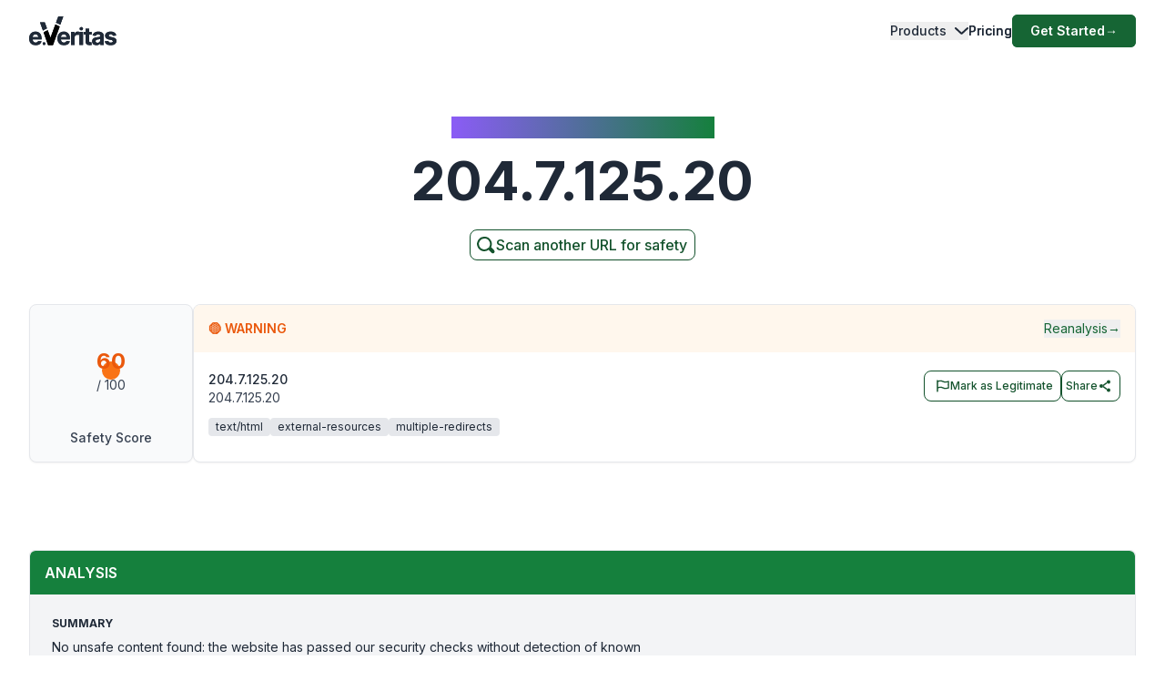

--- FILE ---
content_type: text/html; charset=utf-8
request_url: https://www.emailveritas.com/url-checker/204-7-125-20
body_size: 104025
content:
<!DOCTYPE html><html lang="en-us"><head><meta charSet="utf-8"/><meta name="viewport" content="width=device-width, initial-scale=1"/><link rel="preload" as="image" href="/_next/static/media/logo-original-black.2d2f7071.svg"/><link rel="stylesheet" href="/_next/static/css/e78faa3927c93b77.css" crossorigin="anonymous" data-precedence="next"/><link rel="preload" as="script" fetchPriority="low" href="/_next/static/chunks/webpack-369f05ca7079d6d6.js" crossorigin=""/><script src="/_next/static/chunks/fd9d1056-78bbd36dda77d9e8.js" async="" crossorigin=""></script><script src="/_next/static/chunks/2117-29dfd1dbff0e1ed1.js" async="" crossorigin=""></script><script src="/_next/static/chunks/main-app-5294d1645fe5526e.js" async="" crossorigin=""></script><script src="/_next/static/chunks/6137-332bfea6a0fbca01.js" async="" crossorigin=""></script><script src="/_next/static/chunks/app/%5Blang%5D/url-checker/%5B...slugs%5D/loading-141f3e950345c1f1.js" async="" crossorigin=""></script><script src="/_next/static/chunks/2972-8f7949be9b3d5856.js" async="" crossorigin=""></script><script src="/_next/static/chunks/app/global-error-e920cf78112ef5ba.js" async="" crossorigin=""></script><script src="/_next/static/chunks/c16f53c3-6f92adca83329e71.js" async="" crossorigin=""></script><script src="/_next/static/chunks/5878-19debf0fe8f20d45.js" async="" crossorigin=""></script><script src="/_next/static/chunks/1459-72e41751154e33e9.js" async="" crossorigin=""></script><script src="/_next/static/chunks/4652-620e5499db2b7cee.js" async="" crossorigin=""></script><script src="/_next/static/chunks/app/%5Blang%5D/url-checker/%5B...slugs%5D/layout-641a0618738f6223.js" async="" crossorigin=""></script><script src="/_next/static/chunks/app/%5Blang%5D/url-checker/%5B...slugs%5D/error-6c2b0c0a0478823c.js" async="" crossorigin=""></script><script src="/_next/static/chunks/151-71c66ca013ac884f.js" async="" crossorigin=""></script><script src="/_next/static/chunks/app/%5Blang%5D/layout-4d21818894c90dee.js" async="" crossorigin=""></script><script src="/_next/static/chunks/app/%5Blang%5D/error-38932267f0772b25.js" async="" crossorigin=""></script><script src="/_next/static/chunks/app/%5Blang%5D/not-found-a22f4afd9b64fbbf.js" async="" crossorigin=""></script><link rel="preload" href="https://www.googletagmanager.com/gtag/js?id=G-Y3P7P4KQK4" as="script"/><link rel="preload" href="https://www.googleoptimize.com/optimize.js?id=OPT-K4XFJW4" as="script"/><title>Check if 204.7.125.20 is legit or a scam | Link Checker | URL Checker |</title><meta name="description" content="Before clicking on any link, use our free URL checker to quickly spot phishing, unsafe or scam websites. Find out if 204.7.125.20 is legit and reliable."/><link rel="manifest" href="/manifest.webmanifest" crossorigin="use-credentials"/><meta name="keywords" content="204.7.125.20 URL checker, 204.7.125.20 website checker, safe link checker, free URL checker, phishing link checker, check link for phishing, legit website checker, check website"/><link rel="canonical" href="https://www.emailveritas.com/url-checker/204-7-125-20"/><link rel="alternate" hrefLang="en-us" href="https://www.emailveritas.com/url-checker/204-7-125-20"/><link rel="alternate" hrefLang="pt-br" href="https://www.emailveritas.com/pt-br/url-checker/204-7-125-20"/><link rel="alternate" hrefLang="es-es" href="https://www.emailveritas.com/es-es/url-checker/204-7-125-20"/><link rel="alternate" hrefLang="fr-fr" href="https://www.emailveritas.com/fr-fr/url-checker/204-7-125-20"/><link rel="alternate" hrefLang="de-de" href="https://www.emailveritas.com/de-de/url-checker/204-7-125-20"/><link rel="alternate" hrefLang="it-it" href="https://www.emailveritas.com/it-it/url-checker/204-7-125-20"/><link rel="alternate" hrefLang="x-default" href="https://www.emailveritas.com/url-checker/204-7-125-20"/><link rel="icon" href="/favicon.ico" type="image/x-icon" sizes="48x48"/><link rel="icon" href="/icon.png?3672c826b24a1e83" type="image/png" sizes="32x32"/><link rel="apple-touch-icon" href="/apple-icon.png?c94ea7f9748e1c1a" type="image/png" sizes="180x180"/><script src="/_next/static/chunks/polyfills-42372ed130431b0a.js" crossorigin="anonymous" noModule=""></script></head><body class="__className_214d7f min-h-screen light"><div class="absolute inset-0 left-0 bg-gradient-to-b from-white to-transparent h-32 w-full overflow-hidden -z-[1] dark:from-gray-900 transform-all duration-300  top-0 "></div><header id="navbar-header" class="absolute inset-x-0 z-[1200] md:justify-start w-full text-sm py-3 md:py-0 delay-150 light transform duration-300 top-0"><nav class="max-w-[85rem] w-full mx-auto px-4 md:px-6 lg:px-8" aria-label="Global" role="navigation"><div class="relative md:flex md:items-center md:justify-between"><div class="flex items-center justify-between"><a class=" mix-blend-overlay w-24 mr-1 transition-all duration-300" href="/"><span class="sr-only">EmailVeritas</span><img alt="EmailVeritas Logo" loading="eager" width="96" height="31" decoding="async" data-nimg="1" class="w-full h-auto" style="color:transparent" src="/_next/static/media/logo-original-black.2d2f7071.svg"/></a><div class="grow pl-4 items-baseline hidden ease-in transition-all duration-300 min-w-48 delay-150"><p class="w-[max-content] inline-block text-xs font-medium bg-clip-text bg-gradient-to-l from-green-700 dark:from-green-600 to-violet-500 dark:to-violet-500 text-transparent"></p><p class="block font-bold text-gray-800 dark:text-white text-base mt-0 pt-0"></p></div><div class="flex md:hidden"><button type="button" class="-m-2.5 flex flex-col items-center justify-center rounded-md p-2.5 text-gray-700 dark:text-gray-300"><span class="sr-only">Open main menu</span><span class="bg-gray-700 block transition-all duration-300 ease-out h-0.5 w-6 rounded-sm -translate-y-0.5"></span><span class="bg-gray-700 block transition-all duration-300 ease-out h-0.5 w-6 rounded-sm my-0.5 opacity-100"></span><span class="bg-gray-700 block transition-all duration-300 ease-out h-0.5 w-6 rounded-sm  translate-y-0.5"></span></button></div></div><div class="overflow-hidden transition-all duration-300 basis-full grow md:block hidden"><div class="overflow-hidden overflow-y-auto max-h-[75vh] [&amp;::-webkit-scrollbar]:w-2 [&amp;::-webkit-scrollbar-thumb]:rounded-full [&amp;::-webkit-scrollbar-track]:bg-gray-100 [&amp;::-webkit-scrollbar-thumb]:bg-gray-300 "><div class="flex flex-col gap-x-0 mt-5 divide-y divide-dashed divide-gray-200 dark:divide-gray-700 md:flex-row md:items-center md:justify-end md:gap-x-7 md:mt-0 md:ps-7 md:divide-y-0 md:divide-solid "><div class="static [--strategy:static] md:[--strategy:absolute] [--adaptive:none] md:[--trigger:hover] py-3 md:py-6" data-headlessui-state=""><button class="flex items-center w-full text-gray-800 dark:text-gray-200 dark:hover:text-green-600 hover:text-green-800 font-medium " id="headlessui-menu-button-:R3mj7nkva:" type="button" aria-haspopup="menu" aria-expanded="false" data-headlessui-state="">Products<svg class="flex-shrink-0 ms-2 size-2.5" width="16" height="16" viewBox="0 0 16 16" fill="none" xmlns="http://www.w3.org/2000/svg"><path d="M2 5L8.16086 10.6869C8.35239 10.8637 8.64761 10.8637 8.83914 10.6869L15 5" stroke="currentColor" stroke-width="2" stroke-linecap="round"></path></svg></button></div><a class="block font-medium text-gray-800 dark:text-gray-200 hover:text-green-800 dark:hover:text-green-600  py-3 md:py-6   " aria-current="page" href="/product/pricing">Pricing</a><div class="pt-3 md:pt-0"><a class="py-2 px-5 inline-flex items-center gap-x-2 text-sm font-semibold rounded-md bg-green-800 text-white hover:bg-green-700 transition-colors" href="https://console.emailveritas.com/auth/login">Get Started<!-- --> <span class="" aria-hidden="true">→</span></a></div></div></div></div></div></nav></header><div class="absolute inset-0 left-0 bg-gradient-to-b from-white to-transparent h-32 w-full overflow-hidden -z-[1] dark:from-gray-900 transform-all duration-300  top-0 "></div><header id="navbar-header" class="absolute inset-x-0 z-[1200] md:justify-start w-full text-sm py-3 md:py-0 delay-150 light transform duration-300 top-0"><nav class="max-w-[85rem] w-full mx-auto px-4 md:px-6 lg:px-8" aria-label="Global" role="navigation"><div class="relative md:flex md:items-center md:justify-between"><div class="flex items-center justify-between"><a class=" mix-blend-overlay w-24 mr-1 transition-all duration-300" href="/"><span class="sr-only">EmailVeritas</span><img alt="EmailVeritas Logo" loading="eager" width="96" height="31" decoding="async" data-nimg="1" class="w-full h-auto" style="color:transparent" src="/_next/static/media/logo-original-black.2d2f7071.svg"/></a><div class="grow pl-4 items-baseline hidden ease-in transition-all duration-300 min-w-48 delay-150"><p class="w-[max-content] inline-block text-xs font-medium bg-clip-text bg-gradient-to-l from-green-700 dark:from-green-600 to-violet-500 dark:to-violet-500 text-transparent">URL Checker Insights for<!-- --> <strong>204.7.125.20</strong></p></div><div class="flex md:hidden"><button type="button" class="-m-2.5 flex flex-col items-center justify-center rounded-md p-2.5 text-gray-700 dark:text-gray-300"><span class="sr-only">Open main menu</span><span class="bg-gray-700 block transition-all duration-300 ease-out h-0.5 w-6 rounded-sm -translate-y-0.5"></span><span class="bg-gray-700 block transition-all duration-300 ease-out h-0.5 w-6 rounded-sm my-0.5 opacity-100"></span><span class="bg-gray-700 block transition-all duration-300 ease-out h-0.5 w-6 rounded-sm  translate-y-0.5"></span></button></div></div><div class="overflow-hidden transition-all duration-300 basis-full grow md:block hidden"><div class="overflow-hidden overflow-y-auto max-h-[75vh] [&amp;::-webkit-scrollbar]:w-2 [&amp;::-webkit-scrollbar-thumb]:rounded-full [&amp;::-webkit-scrollbar-track]:bg-gray-100 [&amp;::-webkit-scrollbar-thumb]:bg-gray-300 "><div class="flex flex-col gap-x-0 mt-5 divide-y divide-dashed divide-gray-200 dark:divide-gray-700 md:flex-row md:items-center md:justify-end md:gap-x-7 md:mt-0 md:ps-7 md:divide-y-0 md:divide-solid "><div class="static [--strategy:static] md:[--strategy:absolute] [--adaptive:none] md:[--trigger:hover] py-3 md:py-6" data-headlessui-state=""><button class="flex items-center w-full text-gray-800 dark:text-gray-200 dark:hover:text-green-600 hover:text-green-800 font-medium " id="headlessui-menu-button-:R3mhjt7nkva:" type="button" aria-haspopup="menu" aria-expanded="false" data-headlessui-state="">Products<svg class="flex-shrink-0 ms-2 size-2.5" width="16" height="16" viewBox="0 0 16 16" fill="none" xmlns="http://www.w3.org/2000/svg"><path d="M2 5L8.16086 10.6869C8.35239 10.8637 8.64761 10.8637 8.83914 10.6869L15 5" stroke="currentColor" stroke-width="2" stroke-linecap="round"></path></svg></button></div><a class="block font-medium text-gray-800 dark:text-gray-200 hover:text-green-800 dark:hover:text-green-600  py-3 md:py-6   " aria-current="page" href="/product/pricing">Pricing</a><div class="pt-3 md:pt-0"><a class="py-2 px-5 inline-flex items-center gap-x-2 text-sm font-semibold rounded-md bg-green-800 text-white hover:bg-green-700 transition-colors" href="https://console.emailveritas.com/auth/login">Get Started<!-- --> <span class="" aria-hidden="true">→</span></a></div></div></div></div></div></nav></header><div class="max-w-[85rem] mx-auto px-4 sm:px-6 lg:px-8 pt-32 pb-0 flex flex-col items-center text-center"><h1 class="inline-block text-md font-medium bg-clip-text bg-gradient-to-l from-green-700 to-violet-500 text-transparent">URL Checker Insights for<!-- --> <strong>204.7.125.20</strong></h1><p class="font-bold text-gray-800 text-4xl md:text-5xl lg:text-6xl mt-4">204.7.125.20</p><p class="mt-6 text-lg leading-8 text-gray-600 max-w-3xl"></p><a href="/url-checker" class="group py-1 pl-1 pr-2 inline-flex items-center gap-x-2 rounded-lg  border-[1px] border-green-900 bg-white text-green-900 text-xs font-medium  shadow-sm hover:bg-green-900 hover:text-white  focus:outline-none focus:ring-2 focus:ring-green-900  disabled:opacity-50 disabled:pointer-events-none  transition-colors"><svg xmlns="http://www.w3.org/2000/svg" class="w-6 h-6 stroke-green-900 group-hover:stroke-white" fill="none" viewBox="0 0 24 24" stroke-width="2" stroke="currentColor"><path stroke-linecap="round" stroke-linejoin="round" d="M11 4a7 7 0 1 0 4.9 12.1l4 4a1 1 0 0 0 1.4-1.4l-4-4A7 7 0 0 0 11 4z"></path></svg><span class="text-base">Scan another URL for safety</span></a></div><div data-sticky-trigger="bb0490bb-e8cc-4b0b-829d-2871270fcbee"><!--$?--><template id="B:0"></template><div class="container mx-auto py-8 space-y-8"><div class="space-y-4"><div class="animate-pulse rounded-md bg-muted h-8 w-3/4"></div><div class="animate-pulse rounded-md bg-muted h-4 w-1/2"></div></div><div class="space-y-4"><div class="animate-pulse rounded-md bg-muted h-10 w-full"></div><div class="flex justify-end"><div class="animate-pulse rounded-md bg-muted h-10 w-32"></div></div></div><div class="space-y-8"><div class="rounded-lg border p-6"><div class="animate-pulse rounded-md bg-muted h-6 w-1/4 mb-4"></div><div class="space-y-4"><div class="animate-pulse rounded-md bg-muted h-4 w-full"></div><div class="animate-pulse rounded-md bg-muted h-4 w-5/6"></div><div class="animate-pulse rounded-md bg-muted h-4 w-4/6"></div></div></div><div class="space-y-4"><div class="flex space-x-4"><div class="animate-pulse rounded-md bg-muted h-10 w-24"></div></div><div class="rounded-lg border p-6"><div class="animate-pulse rounded-md bg-muted h-64 w-full"></div></div></div></div></div><!--/$--></div><hr class="mt-20"/><footer class="bg-gray-900 w-full dark "><div class="w-full max-w-[85rem] py-10 px-4 sm:px-6 lg:px-8 lg:pt-20 mx-auto"><div class="grid grid-cols-2 md:grid-cols-6 lg:grid-cols-8 gap-6"><div class="col-span-full lg:col-span-2 lg:mr-12"><a class="flex-none text-xl font-semibold white:text-white" href="/" aria-label="Brand"><img alt="e.Veritas" loading="lazy" width="120" height="40" decoding="async" data-nimg="1" class="object-contain" style="color:transparent" src="/_next/static/media/logo-white.426c1974.svg"/></a><p class="text-xs text-gray-400 mt-5">© 2026 e.Veritas. All rights reserved.</p><div class="flex flex-row space-x-3 mt-6 w-fit"><a href="https://apps.apple.com/br/app/url-checker/id6744903078" target="_blank" rel="noopener noreferrer" aria-label="Download on the App Store"><img alt="Download on the App Store" loading="lazy" width="170" height="40" decoding="async" data-nimg="1" class="object-contain" style="color:transparent" srcSet="/_next/image?url=%2F_next%2Fstatic%2Fmedia%2Fappstore.97b59635.png&amp;w=256&amp;q=75 1x, /_next/image?url=%2F_next%2Fstatic%2Fmedia%2Fappstore.97b59635.png&amp;w=384&amp;q=75 2x" src="/_next/image?url=%2F_next%2Fstatic%2Fmedia%2Fappstore.97b59635.png&amp;w=384&amp;q=75"/></a><a href="https://play.google.com/store/apps/details?id=com.emailveritas.urlchecker" target="_blank" rel="noopener noreferrer" aria-label="Get it on Google Play"><img alt="Get it on Google Play" loading="lazy" width="170" height="40" decoding="async" data-nimg="1" class="object-contain" style="color:transparent" srcSet="/_next/image?url=%2F_next%2Fstatic%2Fmedia%2Fplaystore.3e354317.png&amp;w=256&amp;q=75 1x, /_next/image?url=%2F_next%2Fstatic%2Fmedia%2Fplaystore.3e354317.png&amp;w=384&amp;q=75 2x" src="/_next/image?url=%2F_next%2Fstatic%2Fmedia%2Fplaystore.3e354317.png&amp;w=384&amp;q=75"/></a></div></div><div class="col-span-2"><p class="text-base font-semibold text-gray-400 mb-4">Products</p><div class="grid grid-cols-1 lg:grid-cols-2 gap-2 "><div class="mt-3 grid space-y-3  col-span-2"><p class="inline-flex gap-x-2 items-center"><a class="inline-block min-h-[44px] px-1 py-2 hover:underline hover:underline-offset-8 hover:decoration-green-500 text-gray-300 hover:text-white" href="/url-checker">URL Checker</a></p><p class="inline-flex gap-x-2 items-center"><a class="inline-block min-h-[44px] px-1 py-2 hover:underline hover:underline-offset-8 hover:decoration-green-500 text-gray-300 hover:text-white" href="/file-checker">File Checker</a></p><p class="inline-flex gap-x-2 items-center"><a class="inline-block min-h-[44px] px-1 py-2 hover:underline hover:underline-offset-8 hover:decoration-green-500 text-gray-300 hover:text-white" href="/product/phish-guard-api-access">Phish Guard API Access</a></p><div class="[:first-child]:mt-0"><p class="text-xs font-semibold text-gray-400 uppercase mt-4">Integrations</p><div class="grid grid-cols-1 lg:grid-cols-2 gap-2 "><div class="mt-3 grid space-y-3  col-span-2"><p class="inline-flex gap-x-2 items-center"><a class="inline-block min-h-[44px] px-1 py-2 hover:underline hover:underline-offset-8 hover:decoration-green-500 text-gray-300 hover:text-white" href="/product/url-checker-chatgpt">ChatGPT – URL Checker</a></p><p class="inline-flex gap-x-2 items-center"><a class="inline-block min-h-[44px] px-1 py-2 hover:underline hover:underline-offset-8 hover:decoration-green-500 text-gray-300 hover:text-white" href="/product/url-checker-outlook">Outlook Add-in</a></p><p class="inline-flex gap-x-2 items-center"><a class="inline-block min-h-[44px] px-1 py-2 hover:underline hover:underline-offset-8 hover:decoration-green-500 text-gray-300 hover:text-white" href="/product/url-checker-google-workspace">Google Workspace</a></p><p class="inline-flex gap-x-2 items-center"><a class="inline-block min-h-[44px] px-1 py-2 hover:underline hover:underline-offset-8 hover:decoration-green-500 text-gray-300 hover:text-white" href="/product/url-checker-app">Mobile App</a></p><p class="inline-flex gap-x-2 items-center"><a class="inline-block min-h-[44px] px-1 py-2 hover:underline hover:underline-offset-8 hover:decoration-green-500 text-gray-300 hover:text-white" href="/product/url-checker-whatsapp">WhatsApp – URL Checker</a></p><p class="inline-flex gap-x-2 items-center"><a class="inline-block min-h-[44px] px-1 py-2 hover:underline hover:underline-offset-8 hover:decoration-green-500 text-gray-300 hover:text-white" href="/product/url-checker-copilot">Copilot URL Checker</a></p></div></div></div><div class="[:first-child]:mt-0"><p class="text-xs font-semibold text-gray-400 uppercase mt-4">Free Tools</p><div class="grid grid-cols-1 lg:grid-cols-2 gap-2 "><div class="mt-3 grid space-y-3  col-span-2"><p class="inline-flex gap-x-2 items-center"><a class="inline-block min-h-[44px] px-1 py-2 hover:underline hover:underline-offset-8 hover:decoration-green-500 text-gray-300 hover:text-white" href="/url-checker">URL Checker</a></p><p class="inline-flex gap-x-2 items-center"><a class="inline-block min-h-[44px] px-1 py-2 hover:underline hover:underline-offset-8 hover:decoration-green-500 text-gray-300 hover:text-white" href="/file-checker">File Checker</a></p></div></div></div></div></div></div><div class="col-span-2"><p class="text-base font-semibold text-gray-400 mb-4">Resources</p><div class="grid grid-cols-1 lg:grid-cols-2 gap-2 "><div class="mt-3 grid space-y-3  col-span-2"><div class="[:first-child]:mt-0"><p class="text-xs font-semibold text-gray-400 uppercase mt-4">Help Center</p><div class="grid grid-cols-1 lg:grid-cols-2 gap-2 "><div class="mt-3 grid space-y-3  col-span-2"><p class="inline-flex gap-x-2 items-center"><a class="inline-block min-h-[44px] px-1 py-2 hover:underline hover:underline-offset-8 hover:decoration-green-500 text-gray-300 hover:text-white" href="https://everitas.stoplight.io" target="_blank" rel="noopener noreferrer">API Documentation</a></p><p class="inline-flex gap-x-2 items-center"><a class="inline-block min-h-[44px] px-1 py-2 hover:underline hover:underline-offset-8 hover:decoration-green-500 text-gray-300 hover:text-white" href="/help/faqs">FAQs</a></p><p class="inline-flex gap-x-2 items-center"><a class="inline-block min-h-[44px] px-1 py-2 hover:underline hover:underline-offset-8 hover:decoration-green-500 text-gray-300 hover:text-white" href="/help/guides">Installation Guides</a></p></div></div></div></div></div></div><div class="col-span-2"><p class="text-base font-semibold text-gray-400 mb-4">Company</p><div class="grid grid-cols-1 lg:grid-cols-2 gap-2 lg:grid-cols-2"><div class="mt-3 grid space-y-3  col-span-2"><div class="[:first-child]:mt-0"><p class="text-xs font-semibold text-gray-400 uppercase mt-4">About</p><div class="grid grid-cols-1 lg:grid-cols-2 gap-2 "><div class="mt-3 grid space-y-3  col-span-2"><p class="inline-flex gap-x-2 items-center"><a class="inline-block min-h-[44px] px-1 py-2 hover:underline hover:underline-offset-8 hover:decoration-green-500 text-gray-300 hover:text-white" href="/company">Company Overview</a></p><p class="inline-flex gap-x-2 items-center"><a class="inline-block min-h-[44px] px-1 py-2 hover:underline hover:underline-offset-8 hover:decoration-green-500 text-gray-300 hover:text-white" href="/company/press">Press &amp; Media</a></p></div></div></div></div><div class="mt-3 grid space-y-3  col-span-2"><div class="[:first-child]:mt-0"><p class="text-xs font-semibold text-gray-400 uppercase mt-4">Contact</p><div class="grid grid-cols-1 lg:grid-cols-2 gap-2 "><div class="mt-3 grid space-y-3  col-span-2"><p class="inline-flex gap-x-2 items-center"><a class="inline-block min-h-[44px] px-1 py-2 hover:underline hover:underline-offset-8 hover:decoration-green-500 text-gray-300 hover:text-white" href="/company/contact">Contact &amp; Support</a></p></div></div></div></div></div></div></div><hr class="h-px mt-14 border-0 dark:bg-gray-800"/><div class="mt-8 grid gap-y-2 sm:gap-y-0 sm:flex sm:justify-between sm:items-center"><div class="flex justify-between items-center"><!--$--><div class="relative inline-block text-left" data-headlessui-state=""><div><button class="hs-dropdown-toggle py-3 px-4 inline-flex items-center gap-x-2 text-sm font-medium rounded-lg border border-gray-200 bg-white text-gray-800 shadow-sm hover:bg-gray-50 disabled:opacity-50 disabled:pointer-events-none dark:bg-slate-900 dark:border-gray-700 dark:text-white dark:hover:bg-gray-800 dark:focus:outline-none dark:focus:ring-1 dark:focus:ring-gray-600" id="headlessui-menu-button-:R7brkva:" type="button" aria-haspopup="menu" aria-expanded="false" data-headlessui-state=""><img alt="" loading="lazy" width="16" height="12" decoding="async" data-nimg="1" class="rounded-sm opacity-60 hover:opacity-100 pt-1" style="color:transparent" src="/_next/static/media/us.ed9e9dcf.svg"/>English<svg xmlns="http://www.w3.org/2000/svg" viewBox="0 0 20 20" fill="currentColor" aria-hidden="true" data-slot="icon" class="-mr-1 ml-10 h-5 w-5 text-gray-400 justify-end"><path fill-rule="evenodd" d="M9.47 6.47a.75.75 0 0 1 1.06 0l4.25 4.25a.75.75 0 1 1-1.06 1.06L10 8.06l-3.72 3.72a.75.75 0 0 1-1.06-1.06l4.25-4.25Z" clip-rule="evenodd"></path></svg></button></div></div><!--/$--><div class="space-x-4 text-sm ms-4"><p class="inline-flex gap-x-2 items-center"><a class="inline-block min-h-[44px] px-1 py-2 hover:underline hover:underline-offset-8 hover:decoration-green-500 text-gray-400 hover:text-white lg:ml-5" href="/legal/terms-service">Terms of Service</a></p><p class="inline-flex gap-x-2 items-center"><a class="inline-block min-h-[44px] px-1 py-2 hover:underline hover:underline-offset-8 hover:decoration-green-500 text-gray-400 hover:text-white lg:ml-5" href="/legal/privacy-policy">Privacy Policy</a></p><p class="inline-flex gap-x-2 items-center"><a class="inline-block min-h-[44px] px-1 py-2 hover:underline hover:underline-offset-8 hover:decoration-green-500 text-gray-400 hover:text-white lg:ml-5" href="/legal/data-protection">Data Protection</a></p><p class="inline-flex gap-x-2 items-center"><a class="inline-block min-h-[44px] px-1 py-2 hover:underline hover:underline-offset-8 hover:decoration-green-500 text-gray-400 hover:text-white lg:ml-5" href="/legal/cookie-policy">Cookie Policy</a></p></div></div><div class="flex space-x-2"><a class="w-10 h-10 inline-flex justify-center items-center text-sm font-semibold rounded-lg border border-transparent text-white hover:bg-white/10 focus:outline-none focus:ring-1 focus:ring-gray-600" href="https://www.youtube.com/channel/UCOuzVn-dXHSgEM0z3LtkLTg" target="_blank" rel="noopener noreferrer" aria-label="YouTube"><svg class="flex-shrink-0 w-4 h-4" width="16" height="16" fill="currentColor" viewBox="4 4 18 18" xmlns="http://www.w3.org/2000/svg"><path d="M10,15l5-3l-5-3V15z"></path></svg></a><a class="w-10 h-10 inline-flex justify-center items-center text-sm font-semibold rounded-lg border border-transparent text-white hover:bg-white/10 focus:outline-none focus:ring-1 focus:ring-gray-600" href="https://www.linkedin.com/company/emailveritas" target="_blank" rel="noopener noreferrer" aria-label="LinkedIn"><svg class="flex-shrink-0 w-4 h-4" xmlns="http://www.w3.org/2000/svg" width="16" height="16" fill="currentColor" viewBox="0 0 24 24"><path d="M19,3H5A2,2,0,0,0,3,5V19a2,2,0,0,0,2,2H19a2,2,0,0,0,2-2V5A2,2,0,0,0,19,3ZM8,17H6V10H8ZM7,9A1,1,0,1,1,8,8,1,1,0,0,1,7,9ZM18,17H16V13.5c0-1-1-1-1-1s-1,0-1,1V17H12V10h2v1a2.5,2.5,0,0,1,2-1c1.5,0,3,1,3,3Z"></path></svg></a><a class="w-10 h-10 inline-flex justify-center items-center text-sm font-semibold rounded-lg border border-transparent text-white hover:bg-white/10 focus:outline-none focus:ring-1 focus:ring-gray-600" href="https://appsource.microsoft.com/en/product/office/WA200009019" target="_blank" rel="noopener noreferrer" aria-label="Microsoft AppSource"><svg class="flex-shrink-0 w-4 h-4" xmlns="http://www.w3.org/2000/svg" width="16" height="16" fill="currentColor" viewBox="0 0 24 24"><path d="M2 2H22V22H2V2ZM11 4V11H4V4H11ZM4 20V13H11V20H4ZM13 20V13H20V20H13ZM20 11H13V4H20V11Z"></path></svg></a><a class="w-10 h-10 inline-flex justify-center items-center text-sm font-semibold rounded-lg border border-transparent text-white hover:bg-white/10 focus:outline-none focus:ring-1 focus:ring-gray-600" href="https://workspace.google.com/marketplace/app/url_checker/119756612189" target="_blank" rel="noopener noreferrer" aria-label="Google Workspace Marketplace"><svg class="flex-shrink-0 w-4 h-4" xmlns="http://www.w3.org/2000/svg" width="16" height="16" fill="currentColor" viewBox="0 0 24 24"><path d="M12.5 10.2V14H18c-.7 2.3-2.6 4-5.5 4-3.3 0-6-2.7-6-6s2.7-6 6-6c1.5 0 2.9.5 3.9 1.5l2.8-2.8C17.5 3 15.1 2 12.5 2 7 2 2.5 6.5 2.5 12s4.5 10 10 10c8.4 0 10.2-7.9 9.4-11.7L12.5 10.2z"></path></svg></a></div></div></div></footer><script src="/_next/static/chunks/webpack-369f05ca7079d6d6.js" crossorigin="" async=""></script><script>(self.__next_f=self.__next_f||[]).push([0]);self.__next_f.push([2,null])</script><script>self.__next_f.push([1,"1:HL[\"/_next/static/media/e4af272ccee01ff0.p.woff2\",\"font\",{\"crossOrigin\":\"\",\"type\":\"font/woff2\"}]\n2:HL[\"/_next/static/css/e78faa3927c93b77.css\",\"style\",{\"crossOrigin\":\"\"}]\n"])</script><script>self.__next_f.push([1,"3:I[12846,[],\"\"]\n7:I[43624,[\"6137\",\"static/chunks/6137-332bfea6a0fbca01.js\",\"2342\",\"static/chunks/app/%5Blang%5D/url-checker/%5B...slugs%5D/loading-141f3e950345c1f1.js\"],\"default\"]\na:I[4707,[],\"\"]\nb:I[36423,[],\"\"]\nd:I[21667,[\"2972\",\"static/chunks/2972-8f7949be9b3d5856.js\",\"6470\",\"static/chunks/app/global-error-e920cf78112ef5ba.js\"],\"default\"]\ne:[]\n"])</script><script>self.__next_f.push([1,"0:[\"$\",\"$L3\",null,{\"buildId\":\"v1-6-0-f7dd4aedbb8ffe365ec4c773ffc70da1f9d9a246\",\"assetPrefix\":\"\",\"urlParts\":[\"\",\"url-checker\",\"204-7-125-20\"],\"initialTree\":[\"\",{\"children\":[[\"lang\",\"en-us\",\"d\"],{\"children\":[\"url-checker\",{\"children\":[[\"slugs\",\"204-7-125-20\",\"c\"],{\"children\":[\"__PAGE__\",{}]}]}]},\"$undefined\",\"$undefined\",true]}],\"initialSeedData\":[\"\",{\"children\":[[\"lang\",\"en-us\",\"d\"],{\"children\":[\"url-checker\",{\"children\":[[\"slugs\",\"204-7-125-20\",\"c\"],{\"children\":[\"__PAGE__\",{},[[\"$L4\",\"$L5\",null],null],null]},[[null,\"$L6\"],null],[[\"$\",\"$L7\",null,{}],[],[]]]},[[null,\"$L8\"],null],null]},[[[[\"$\",\"link\",\"0\",{\"rel\":\"stylesheet\",\"href\":\"/_next/static/css/e78faa3927c93b77.css\",\"precedence\":\"next\",\"crossOrigin\":\"anonymous\"}]],\"$L9\"],null],null]},[null,[\"$\",\"$La\",null,{\"parallelRouterKey\":\"children\",\"segmentPath\":[\"children\"],\"error\":\"$undefined\",\"errorStyles\":\"$undefined\",\"errorScripts\":\"$undefined\",\"template\":[\"$\",\"$Lb\",null,{}],\"templateStyles\":\"$undefined\",\"templateScripts\":\"$undefined\",\"notFound\":[[\"$\",\"title\",null,{\"children\":\"404: This page could not be found.\"}],[\"$\",\"div\",null,{\"style\":{\"fontFamily\":\"system-ui,\\\"Segoe UI\\\",Roboto,Helvetica,Arial,sans-serif,\\\"Apple Color Emoji\\\",\\\"Segoe UI Emoji\\\"\",\"height\":\"100vh\",\"textAlign\":\"center\",\"display\":\"flex\",\"flexDirection\":\"column\",\"alignItems\":\"center\",\"justifyContent\":\"center\"},\"children\":[\"$\",\"div\",null,{\"children\":[[\"$\",\"style\",null,{\"dangerouslySetInnerHTML\":{\"__html\":\"body{color:#000;background:#fff;margin:0}.next-error-h1{border-right:1px solid rgba(0,0,0,.3)}@media (prefers-color-scheme:dark){body{color:#fff;background:#000}.next-error-h1{border-right:1px solid rgba(255,255,255,.3)}}\"}}],[\"$\",\"h1\",null,{\"className\":\"next-error-h1\",\"style\":{\"display\":\"inline-block\",\"margin\":\"0 20px 0 0\",\"padding\":\"0 23px 0 0\",\"fontSize\":24,\"fontWeight\":500,\"verticalAlign\":\"top\",\"lineHeight\":\"49px\"},\"children\":\"404\"}],[\"$\",\"div\",null,{\"style\":{\"display\":\"inline-block\"},\"children\":[\"$\",\"h2\",null,{\"style\":{\"fontSize\":14,\"fontWeight\":400,\"lineHeight\":\"49px\",\"margin\":0},\"children\":\"This page could not be found.\"}]}]]}]}]],\"notFoundStyles\":[]}]],null],\"couldBeIntercepted\":false,\"initialHead\":[null,\"$Lc\"],\"globalErrorComponent\":\"$d\",\"missingSlots\":\"$We\"}]\n"])</script><script>self.__next_f.push([1,"f:I[26321,[\"5501\",\"static/chunks/c16f53c3-6f92adca83329e71.js\",\"5878\",\"static/chunks/5878-19debf0fe8f20d45.js\",\"2972\",\"static/chunks/2972-8f7949be9b3d5856.js\",\"1459\",\"static/chunks/1459-72e41751154e33e9.js\",\"4652\",\"static/chunks/4652-620e5499db2b7cee.js\",\"427\",\"static/chunks/app/%5Blang%5D/url-checker/%5B...slugs%5D/layout-641a0618738f6223.js\"],\"NavBar\"]\n12:I[36386,[\"9900\",\"static/chunks/app/%5Blang%5D/url-checker/%5B...slugs%5D/error-6c2b0c0a0478823c.js\"],\"default\"]\n13:I[88003,[\"5501\",\"static/chunks/c16f53c3-6f92adca83329e71.js\",\"5878\",\"static/chunks/5878-19debf0fe8f20d45.js\",\"2972\",\"static/chunks/2972-8f7949be9b3d5856.js\",\"1459\",\"static/chunks/1459-72e41751154e33e9.js\",\"151\",\"static/chunks/151-71c66ca013ac884f.js\",\"1084\",\"static/chunks/app/%5Blang%5D/layout-4d21818894c90dee.js\"],\"\"]\n14:I[93861,[\"5501\",\"static/chunks/c16f53c3-6f92adca83329e71.js\",\"5878\",\"static/chunks/5878-19debf0fe8f20d45.js\",\"2972\",\"static/chunks/2972-8f7949be9b3d5856.js\",\"1459\",\"static/chunks/1459-72e41751154e33e9.js\",\"151\",\"static/chunks/151-71c66ca013ac884f.js\",\"1084\",\"static/chunks/app/%5Blang%5D/layout-4d21818894c90dee.js\"],\"ErrorBoundary\"]\n15:I[40641,[\"5501\",\"static/chunks/c16f53c3-6f92adca83329e71.js\",\"5878\",\"static/chunks/5878-19debf0fe8f20d45.js\",\"2972\",\"static/chunks/2972-8f7949be9b3d5856.js\",\"1459\",\"static/chunks/1459-72e41751154e33e9.js\",\"151\",\"static/chunks/151-71c66ca013ac884f.js\",\"1084\",\"static/chunks/app/%5Blang%5D/layout-4d21818894c90dee.js\"],\"default\"]\n16:I[56086,[\"5501\",\"static/chunks/c16f53c3-6f92adca83329e71.js\",\"5878\",\"static/chunks/5878-19debf0fe8f20d45.js\",\"2972\",\"static/chunks/2972-8f7949be9b3d5856.js\",\"1459\",\"static/chunks/1459-72e41751154e33e9.js\",\"151\",\"static/chunks/151-71c66ca013ac884f.js\",\"1084\",\"static/chunks/app/%5Blang%5D/layout-4d21818894c90dee.js\"],\"WebVitals\"]\n17:I[97757,[\"5501\",\"static/chunks/c16f53c3-6f92adca83329e71.js\",\"5878\",\"static/chunks/5878-19debf0fe8f20d45.js\",\"2972\",\"static/chunks/2972-8f7949be9b3d5856.js\",\"1459\",\"static/chunks/1459-72e41751154e33e9.js\",\"151\",\"static/chunks/151-71c66ca013ac884f.j"])</script><script>self.__next_f.push([1,"s\",\"1084\",\"static/chunks/app/%5Blang%5D/layout-4d21818894c90dee.js\"],\"IsClientProvider\"]\n18:I[92250,[\"5501\",\"static/chunks/c16f53c3-6f92adca83329e71.js\",\"5878\",\"static/chunks/5878-19debf0fe8f20d45.js\",\"2972\",\"static/chunks/2972-8f7949be9b3d5856.js\",\"1459\",\"static/chunks/1459-72e41751154e33e9.js\",\"151\",\"static/chunks/151-71c66ca013ac884f.js\",\"1084\",\"static/chunks/app/%5Blang%5D/layout-4d21818894c90dee.js\"],\"DictionaryProvider\"]\n19:I[93886,[\"5501\",\"static/chunks/c16f53c3-6f92adca83329e71.js\",\"5878\",\"static/chunks/5878-19debf0fe8f20d45.js\",\"2972\",\"static/chunks/2972-8f7949be9b3d5856.js\",\"1459\",\"static/chunks/1459-72e41751154e33e9.js\",\"151\",\"static/chunks/151-71c66ca013ac884f.js\",\"1084\",\"static/chunks/app/%5Blang%5D/layout-4d21818894c90dee.js\"],\"UrlAnalysisProvider\"]\n1a:I[27374,[\"5501\",\"static/chunks/c16f53c3-6f92adca83329e71.js\",\"5878\",\"static/chunks/5878-19debf0fe8f20d45.js\",\"2972\",\"static/chunks/2972-8f7949be9b3d5856.js\",\"1459\",\"static/chunks/1459-72e41751154e33e9.js\",\"151\",\"static/chunks/151-71c66ca013ac884f.js\",\"1084\",\"static/chunks/app/%5Blang%5D/layout-4d21818894c90dee.js\"],\"SearchSuggestionsProvider\"]\n1b:I[39389,[\"5501\",\"static/chunks/c16f53c3-6f92adca83329e71.js\",\"5878\",\"static/chunks/5878-19debf0fe8f20d45.js\",\"2972\",\"static/chunks/2972-8f7949be9b3d5856.js\",\"1459\",\"static/chunks/1459-72e41751154e33e9.js\",\"151\",\"static/chunks/151-71c66ca013ac884f.js\",\"1084\",\"static/chunks/app/%5Blang%5D/layout-4d21818894c90dee.js\"],\"FileUploadProvider\"]\n1c:I[83515,[\"2972\",\"static/chunks/2972-8f7949be9b3d5856.js\",\"3450\",\"static/chunks/app/%5Blang%5D/error-38932267f0772b25.js\"],\"default\"]\n1e:I[65878,[\"5501\",\"static/chunks/c16f53c3-6f92adca83329e71.js\",\"5878\",\"static/chunks/5878-19debf0fe8f20d45.js\",\"2972\",\"static/chunks/2972-8f7949be9b3d5856.js\",\"1459\",\"static/chunks/1459-72e41751154e33e9.js\",\"151\",\"static/chunks/151-71c66ca013ac884f.js\",\"1084\",\"static/chunks/app/%5Blang%5D/layout-4d21818894c90dee.js\"],\"Image\"]\n1f:\"$Sreact.suspense\"\n20:I[23048,[\"5501\",\"static/chunks/c16f53c3-6f92adca83329e71.js\",\"5878\",\"static/chunks/5878-19deb"])</script><script>self.__next_f.push([1,"f0fe8f20d45.js\",\"2972\",\"static/chunks/2972-8f7949be9b3d5856.js\",\"1459\",\"static/chunks/1459-72e41751154e33e9.js\",\"151\",\"static/chunks/151-71c66ca013ac884f.js\",\"1084\",\"static/chunks/app/%5Blang%5D/layout-4d21818894c90dee.js\"],\"LanguageDropdown\"]\n10:[\"lang\",\"en-us\",\"d\"]\n11:[\"slugs\",\"204-7-125-20\",\"c\"]\n"])</script><script>self.__next_f.push([1,"6:[[\"$\",\"$Lf\",null,{\"stickyNavId\":\"bb0490bb-e8cc-4b0b-829d-2871270fcbee\",\"children\":[\"$\",\"p\",null,{\"className\":\"w-[max-content] inline-block text-xs font-medium bg-clip-text bg-gradient-to-l from-green-700 dark:from-green-600 to-violet-500 dark:to-violet-500 text-transparent\",\"children\":[\"URL Checker Insights for\",\" \",[\"$\",\"strong\",null,{\"children\":\"204.7.125.20\"}]]}]}],[\"$\",\"div\",null,{\"className\":\"max-w-[85rem] mx-auto px-4 sm:px-6 lg:px-8 pt-32 pb-0 flex flex-col items-center text-center\",\"children\":[[\"$\",\"h1\",null,{\"className\":\"inline-block text-md font-medium bg-clip-text bg-gradient-to-l from-green-700 to-violet-500 text-transparent\",\"children\":[\"URL Checker Insights for\",\" \",[\"$\",\"strong\",null,{\"children\":\"204.7.125.20\"}]]}],[\"$\",\"p\",null,{\"className\":\"font-bold text-gray-800 text-4xl md:text-5xl lg:text-6xl mt-4\",\"children\":\"204.7.125.20\"}],[\"$\",\"p\",null,{\"className\":\"mt-6 text-lg leading-8 text-gray-600 max-w-3xl\"}],[\"$\",\"a\",null,{\"href\":\"/url-checker\",\"className\":\"group py-1 pl-1 pr-2 inline-flex items-center gap-x-2 rounded-lg  border-[1px] border-green-900 bg-white text-green-900 text-xs font-medium  shadow-sm hover:bg-green-900 hover:text-white  focus:outline-none focus:ring-2 focus:ring-green-900  disabled:opacity-50 disabled:pointer-events-none  transition-colors\",\"children\":[[\"$\",\"svg\",null,{\"xmlns\":\"http://www.w3.org/2000/svg\",\"className\":\"w-6 h-6 stroke-green-900 group-hover:stroke-white\",\"fill\":\"none\",\"viewBox\":\"0 0 24 24\",\"stroke-width\":\"2\",\"stroke\":\"currentColor\",\"children\":[\"$\",\"path\",null,{\"stroke-linecap\":\"round\",\"stroke-linejoin\":\"round\",\"d\":\"M11 4a7 7 0 1 0 4.9 12.1l4 4a1 1 0 0 0 1.4-1.4l-4-4A7 7 0 0 0 11 4z\"}]}],[\"$\",\"span\",null,{\"className\":\"text-base\",\"children\":\"Scan another URL for safety\"}]]}]]}],[\"$\",\"div\",null,{\"data-sticky-trigger\":\"bb0490bb-e8cc-4b0b-829d-2871270fcbee\",\"children\":[\"$\",\"$La\",null,{\"parallelRouterKey\":\"children\",\"segmentPath\":[\"children\",\"$10\",\"children\",\"url-checker\",\"children\",\"$11\",\"children\"],\"error\":\"$12\",\"errorStyles\":[],\"errorScripts\":[],\"template\":[\"$\",\"$Lb\",null,{}],\"templateStyles\":\"$undefined\",\"templateScripts\":\"$undefined\",\"notFound\":\"$undefined\",\"notFoundStyles\":\"$undefined\"}]}],[\"$\",\"hr\",null,{\"className\":\"mt-20\"}]]\n"])</script><script>self.__next_f.push([1,"8:[[\"$\",\"$Lf\",null,{\"children\":[[\"$\",\"p\",null,{\"className\":\"w-[max-content] inline-block text-xs font-medium bg-clip-text bg-gradient-to-l from-green-700 dark:from-green-600 to-violet-500 dark:to-violet-500 text-transparent\",\"children\":\"$undefined\"}],[\"$\",\"p\",null,{\"className\":\"block font-bold text-gray-800 dark:text-white text-base mt-0 pt-0\",\"children\":\"$undefined\"}]]}],[\"$\",\"$La\",null,{\"parallelRouterKey\":\"children\",\"segmentPath\":[\"children\",\"$10\",\"children\",\"url-checker\",\"children\"],\"error\":\"$undefined\",\"errorStyles\":\"$undefined\",\"errorScripts\":\"$undefined\",\"template\":[\"$\",\"$Lb\",null,{}],\"templateStyles\":\"$undefined\",\"templateScripts\":\"$undefined\",\"notFound\":\"$undefined\",\"notFoundStyles\":\"$undefined\"}]]\n"])</script><script>self.__next_f.push([1,"9:[\"$\",\"html\",null,{\"lang\":\"en-us\",\"children\":[[\"$\",\"head\",null,{\"children\":[[[\"$\",\"$L13\",null,{\"src\":\"https://www.googletagmanager.com/gtag/js?id=G-Y3P7P4KQK4\",\"strategy\":\"afterInteractive\"}],[\"$\",\"$L13\",null,{\"id\":\"ga4-init\",\"strategy\":\"afterInteractive\",\"children\":\"\\n          window.dataLayer = window.dataLayer || [];\\n          function gtag(){dataLayer.push(arguments);}\\n          gtag('js', new Date());\\n          gtag('config', 'G-Y3P7P4KQK4');\\n        \"}]],[\"$\",\"$L13\",null,{\"id\":\"gtm-init\",\"strategy\":\"afterInteractive\",\"children\":\"\\n        (function(w,d,s,l,i){w[l]=w[l]||[];w[l].push({'gtm.start':\\n        new Date().getTime(),event:'gtm.js'});var f=d.getElementsByTagName(s)[0],\\n        j=d.createElement(s),dl=l!='dataLayer'?'\u0026l='+l:'';j.async=true;j.src=\\n        'https://www.googletagmanager.com/gtm.js?id='+i+dl;f.parentNode.insertBefore(j,f);\\n        })(window,document,'script','dataLayer','GTM-M2XNQHF');\\n      \"}],[\"$\",\"$L13\",null,{\"src\":\"https://www.googleoptimize.com/optimize.js?id=OPT-K4XFJW4\",\"strategy\":\"afterInteractive\"}]]}],[\"$\",\"body\",null,{\"className\":\"__className_214d7f min-h-screen light\",\"children\":[\"$\",\"$L14\",null,{\"children\":[[\"$\",\"$L15\",null,{}],[\"$\",\"$L16\",null,{}],[\"$\",\"$L17\",null,{\"children\":[\"$\",\"$L18\",null,{\"dict\":{\"basePath\":\"/\",\"language\":\"English\",\"locale\":\"en\",\"productFaqs\":[],\"pages\":{\"error\":{\"snag\":\"Oops, We Hit a Snag!\",\"server\":\"Our server encountered an unexpected issue; we're working swiftly to fix it.\",\"try\":\"Try again\",\"contact\":\"Contact support\"},\"layout\":{\"copyright\":\"© \u003cnumber\u003e \u003cstring\u003e. All rights reserved.\",\"products\":{\"Phishing Detector\":\"Automatically identify and block phishing threats in real-time to protect your inbox.\",\"Explore Extensions\":\"Explore Extensions\",\"Phishing Simulator\":\"Train and test your team's phishing threat awareness with realistic simulation campaigns.\",\"Phish Guard API Access\":\"Integrate our powerful phishing detection technology into your applications and systems for seamless, real-time security.\",\"Google Workspace Extension\":\"Enhance your Google Workspace with advanced phishing protection directly within your email environment.\",\"Microsoft Outlook Extension\":\"Secure your Outlook email by detecting and neutralizing phishing attempts with our dedicated extension.\",\"Secure Email Gateway\":\"Fortify your email gateway with robust phishing defenses to safeguard your entire organization's communication.\",\"URL Checker\":\"Instantly analyze URLs for security risks and ensure safe browsing with a click.\",\"File Checker\":\"Verify the safety of downloaded files against potential threats, ensuring secure usage.\",\"Free Security Tools\":\"Access our free tools for instant URL and file safety checks, enhancing your online security effortlessly.\",\"Copilot URL Checker\":\"Verify and classify URLs in real time directly inside Microsoft Copilot workflows.\"},\"nav\":{\"Terms of Service\":\"Terms of Service\",\"Privacy Policy\":\"Privacy Policy\",\"Data Protection\":\"Data Protection\",\"Cookie Policy\":\"Cookie Policy\",\"Products\":\"Products\",\"Phishing Detector\":\"Phishing Detector\",\"Phishing Simulator\":\"Phishing Simulator\",\"Phish Guard API Access\":\"Phish Guard API Access\",\"Extensions\":\"Extensions\",\"Integrations\":\"Integrations\",\"Google Workspace Extension\":\"Google Workspace Extension\",\"Microsoft Outlook Extension\":\"Microsoft Outlook Extension\",\"Secure Email Gateway\":\"Secure Email Gateway\",\"ChatGPT – URL Checker\":\"ChatGPT – URL Checker\",\"Free Tools\":\"Free Tools\",\"Free Security Tools\":\"Free Security Tools\",\"URL Checker\":\"URL Checker\",\"File Checker\":\"File Checker\",\"Resources\":\"Resources\",\"Blog\":\"Blog\",\"Latest News\":\"Latest News\",\"Cybersecurity Tips\":\"Cybersecurity Tips\",\"Phishing Insights\":\"Phishing Insights\",\"Help Center\":\"Help Center\",\"API Documentation\":\"API Documentation\",\"FAQs\":\"FAQs\",\"Installation Guides\":\"Installation Guides\",\"Company\":\"Company\",\"Company Overview\":\"Company Overview\",\"About\":\"About\",\"Careers\":\"Careers\",\"Press \u0026 Media\":\"Press \u0026 Media\",\"Contact\":\"Contact\",\"Contact \u0026 Support\":\"Contact \u0026 Support\",\"Request Demo\":\"Request Demo\",\"Support Center\":\"Support Center\",\"Pricing\":\"Pricing\",\"Get Started\":\"Get Started\",\"WhatsApp – URL Checker\":\"WhatsApp – URL Checker\",\"Outlook Add-in\":\"Outlook Add-in\",\"Google Workspace\":\"Google Workspace\",\"Mobile App\":\"Mobile App\",\"Copilot URL Checker\":\"Copilot URL Checker\"}},\"home\":{\"meta\":{\"title\":\"EmailVeritas – AI URL Checker \u0026 Phishing Protection\",\"description\":\"Protect yourself from phishing and malware with EmailVeritas. Scan any link instantly using our AI-powered URL Checker — safe, fast, and free.\",\"keywords\":\"EmailVeritas, AI URL Checker, phishing protection, link scanner, malware detection, safe browsing, Outlook add-in, Gmail integration, WhatsApp security, ChatGPT plugin\"},\"breadcrumb\":[],\"buttons\":{\"DNS\":\"DNS\",\"URL\":\"URL\",\"File\":\"File\",\"Paste URL\":\"Paste URL\",\"Verify URL\":\"Verify URL\"},\"sections\":{\"home\":\"Verify with Confidence\"},\"text\":{\"home\":\"Instantly distinguish legit sites from scams and phishing threats\"},\"howItWorks\":{\"title\":\"How EmailVeritas Protects You\",\"description\":\"See how our AI-driven technology analyzes every link and file to detect phishing, malware, and unsafe redirects before they reach you.\",\"steps\":[{\"title\":\"1. Choose Your Platform\",\"description\":\"Access EmailVeritas from your browser, email client, mobile device, or directly through AI assistants such as ChatGPT and Microsoft Copilot.\"},{\"title\":\"2. Submit a Link or File\",\"description\":\"Paste any suspicious URL or upload a file to start a secure, privacy-first analysis — no sign-up or tracking required.\"},{\"title\":\"3. AI Threat Analysis\",\"description\":\"Our engine uses machine learning and global threat intelligence to inspect SSL certificates, redirects, domain reputation, and hidden phishing patterns in real time.\"},{\"title\":\"4. Get Your Safety Report\",\"description\":\"In seconds, receive a clear verdict — Safe, Suspicious, or Malicious — along with insights explaining what risks were detected and why.\"},{\"title\":\"5. Act with Confidence\",\"description\":\"Use the results to block phishing attempts, report threats, or safely proceed — all while staying protected by EmailVeritas’ continuous AI monitoring.\"}]},\"keyBenefits\":{\"title\":\"Why Users Choose Email Veritas\",\"description\":\"Intelligent security solutions that combine AI precision, privacy, and seamless integration to protect every click.\",\"items\":[{\"title\":\"AI-Powered Protection\",\"description\":\"Advanced phishing detection and threat intelligence powered by machine learning — helping identify fake websites, malware, and unsafe redirects instantly.\"},{\"title\":\"Seamless Integration\",\"description\":\"Works across multiple platforms including web, email, messaging, and AI assistants like ChatGPT and Microsoft Copilot.\"},{\"title\":\"Privacy by Design\",\"description\":\"No personal data is stored or shared. Every scan is processed anonymously and fully compliant with GDPR and LGPD.\"},{\"title\":\"Actionable Insights\",\"description\":\"Each scan provides detailed safety reports with domain reputation, SSL validation, and risk classification to support informed decisions.\"},{\"title\":\"Trusted by Professionals\",\"description\":\"Chosen by users worldwide — from individuals to enterprise teams — for its reliability, speed, and transparency in cybersecurity.\"}]},\"useCases\":{\"heading\":\"Use Cases\",\"items\":[{\"key\":\"personalUse\",\"label\":\"Personal Use\",\"points\":[\"Email Veritas empowers individuals to browse, communicate, and share links safely — across email, messaging, and social platforms.\",\"Whether you receive a suspicious link by email, WhatsApp, SMS, or social media, you can instantly verify its safety before clicking using our online tools or mobile apps.\",\"Our AI-powered services detect phishing, malware, fake websites, and unsafe redirects in real time — without collecting personal information.\",\"You can access Email Veritas applications anywhere: via our website, mobile apps, browser extensions, or integrations with ChatGPT and other assistants.\",\"Designed for simplicity and privacy, every Email Veritas solution helps users stay protected with instant, trustworthy insights.\"]},{\"key\":\"businessUse\",\"label\":\"Business \u0026 Enterprise Use\",\"points\":[\"Organizations use Email Veritas solutions to strengthen cybersecurity workflows and automate threat detection across digital environments.\",\"Security teams, IT departments, and SOC analysts rely on our threat-intelligence APIs and integrations to classify URLs, files, and emails automatically.\",\"Email Veritas tools integrate with corporate systems such as Outlook, Microsoft 365 Copilot, Google Workspace, and CRM platforms for seamless protection.\",\"The management dashboard provides centralized visibility, usage analytics, and reporting for compliance and operational oversight.\",\"Enterprise-grade API plans ensure high performance, scalability, and dedicated support — making Email Veritas a trusted partner in enterprise security.\"]}]},\"callToAction\":{\"title\":\"Ready to Get Started?\",\"description\":\"Experience the power of Email Veritas — an intelligent security platform that helps you detect phishing, malware, and unsafe links across all your favorite tools and environments. Whether you use email, chat, or AI assistants, our solutions keep every click safe.\",\"buttons\":{\"subscribe\":\"Try It Now\",\"guide\":\"For Business and Enterprise Plans\"},\"related\":{\"title\":\"Related Solutions\"}}},\"company\":{\"meta\":{\"title\":\"About Email Veritas: Pioneering Cybersecurity Solutions\",\"description\":\"Discover Email Veritas, a leader in cybersecurity dedicated to creating a safer digital world through innovative solutions. Learn about our mission, achievements, and how we're combating phishing to protect digital communications.\",\"keywords\":\"Email Veritas, cybersecurity, digital security, phishing protection, online safety, secure messaging, innovation in cybersecurity\"},\"heading\":{\"breadcrumb\":\"Company / About Us\",\"hero\":[\"Pioneering Email Security\",\"Email Veritas stands at the forefront of cybersecurity, dedicated to transforming the landscape of digital communication through our advanced anti-phishing tools.\"],\"quotes\":[\"Our mission is to ensure genuine and safe electronic messaging, particularly within the corporate realm. Backed by a team of experts with deep knowledge in Computer Security and Artificial Intelligence (AI), we are committed to creating a secure digital world for all.\"],\"btn\":[\"View Press Release\"]},\"features\":[[\"with 3K+ Installs\"],[\"NEW\",\"Over \u003cspan className=\\\"font-bold\\\"\u003e7K\u003c/span\u003e Installs\"],[\"Play the Overview\"]],\"sections\":[[\"\",\"Our Innovation \u003cbr /\u003e A Patent-Granted System\",\"Central to our innovation is Patent Number: US-10812495-B2 for our \u003cem\u003e 'Secure personalized trust-based messages classification system and method.' \u003c/em\u003e This technology underscores our dedication to leading the email security domain, offering a robust defense against phishing and other sophisticated threats.\"],[\"\",\"Startup Acceleration Program by InovAtive Brazil\",\"Our commitment to innovation earned us a spot in the 'Startup acceleration program focused on developing innovative business' by InovAtive Brazil. This recognition highlights our potential to contribute significantly to the cybersecurity industry.\"],[\"\",\"Spark Innovation Program Finalist\",\"Further affirming our standing in the field, Email Veritas was a finalist in the Spark Innovation program. Out of more than 1200 competitors, we were ranked among                         the top 15 by FAPESC, Governo de Santa Catarina, showcasing our excellence and pioneering solutions.\"],[\"\",\"Our Team's Expertise\",\"The Email Veritas team is comprised of scientists and experts with extensive experience in Computer Security and Artificial Intelligence (AI). Our shared vision to ensure genuine and safe electronic messaging drives our pursuit of innovative solutions to protect digital communications.\"],[\"\",\"Commitment to Safety and Privacy\",\"We uphold the highest standards of privacy and security in our operations. Our platform meticulously checks over 118+ data breaches and more than 9 billion records to keep your email environment secure. For more details, please visit our Privacy Policy page.\"],[\"Elevating Cybersecurity\u003cbr /\u003eTogether.\"]],\"p\":[[\"At Email Veritas, we are driven by a mission to create a safer digital world. Our commitment goes beyond developing advanced technologies; we aim to foster lasting partnerships and a community united in the fight against digital threats. With a focus on genuine and safe electronic messaging, we are dedicated to combating phishing and enhancing email security for businesses and individuals alike.\",\"\",\"\",\"Our journey is guided by the principle that collaboration and shared knowledge are the cornerstones of effective cybersecurity. By equipping organizations with the knowledge and tools to defend against cyber attacks, we are not just addressing current threats but also preparing for the challenges of tomorrow.\"],[\"As we continue to lead and innovate within the cybersecurity space, we invite you to join us on this mission. Together, we can protect our digital communications and navigate the online world with increased confidence and security.\",\"\",\"\",\"For more information about our global presence and how to connect with us, please visit our Contact and Offices section.\"]]},\"press\":{\"heading\":{\"breadcrumb\":\"Company / Press \u0026 Media\",\"hero\":[\"Email Veritas Newsroom\",\"Your central hub for all news, updates, and resources related to our pioneering efforts in the field of email security. Email Veritas is at the forefront of combating phishing and other cyber threats, providing innovative solutions designed to protect individuals and organizations worldwide.\"]},\"sections\":[[\"\",\"Press Releases\",\"Stay informed about the latest developments, product launches, and company news from Email Veritas. Our press releases provide insights into our ongoing efforts to enhance email security and our contributions to the cybersecurity community.\"],[\"\",\"Our Story\",\"Email Veritas was founded with a clear mission: to make digital communication safer for everyone. In the evolving landscape of cybersecurity threats, our team of experts has developed cutting-edge tools and technologies to detect and prevent phishing attacks, securing email environments across various platforms.\"],[\"\",\"Featured Press Releases\",\"Email Veritas Awarded Patent for Groundbreaking Email Security Technology\"],[\"\",\"In the News\",\"Discover what the media are saying about Email Veritas and our impact on the cybersecurity industry.\"],[\"\",\"Contact Our Press Team\",\"If you're a member of the media and would like to get in touch with our press team, please contact us at \",\"We are available to provide additional information, facilitate interviews, and answer any questions you may have about Email Veritas and our solutions.\"]]},\"contact\":{\"meta\":{\"title\":\"Contact Email Veritas: Our Global Offices and Support\",\"description\":\"Reach out to Email Veritas for leading cybersecurity solutions. Find contact information for general inquiries, technical support, and details on our offices in Brazil and Canada. Let's navigate digital security together.\",\"keywords\":\"Email Veritas contact, cybersecurity support, Email Veritas offices, digital security, cybersecurity solutions\"},\"heading\":{\"breadcrumb\":\"Company / Contact Us\",\"hero\":[\"Contact\",\"We're committed to fostering strong connections with our clients, partners, and the cybersecurity community. Whether you're seeking to enhance your organization's digital security, need technical support, or have general inquiries, our global team is ready to assist you. Below, you'll find detailed information on how to reach us and where to find our offices.\"],\"btn\":[\"View Documentation\"]},\"sections\":[[\"\",\"Developer APIs\",\"Check out our development quickstart guide.\"]],\"form\":{\"response\":\"We'll get back to you in 1-2 business days.\",\"success\":\"Successfully Sent!\",\"send\":\"Send\",\"View Form\":\"View Form\",\"Your Name\":\"Your Name\",\"Email\":\"Email\",\"Phone Number\":\"Phone Number\",\"Your Role\":\"Your Role\",\"How can we help you?\":\"How can we help you?\",\"captchaError\":\"Please complete the CAPTCHA before submitting.\"}},\"help\":{\"meta\":{\"title\":\"Email Veritas Help Center\",\"description\":\"Need assistance? Our Help Center is here to provide answers to your questions and step-by-step guides for getting started, FAQs, and installation.\",\"keywords\":\"Email Veritas help, installation guides, FAQs, getting started with Email Veritas, digital security support\"},\"heading\":{\"hero\":[\"Help Center\",\"Our Help Center is here to ensure your experience with Email Veritas is as smooth and secure as possible. Explore our resources, and get the support you need today.\"]},\"sections\":[[\"\",\"Getting Started\",\"Begin your journey with Email Veritas. Learn the basics to start protecting your digital life today.\",\"Essential guides for new users, including account setup and basic features overview.\"],[\"\",\"Frequently Asked Questions\",\"Quick answers to your most common questions. Find fast solutions and helpful tips.\"],[\"\",\"Installation Guides\",\"Step-by-step guides to easily install Email Veritas products. Get set up without the fuss.\",\"Follow our detailed Installation Guides for a hassle-free setup. Whether you’re setting up our URL Checker, File Checker, or any other Email Veritas tool, these guides ensure you get everything right from the start\"]],\"installationCards\":{\"outlook\":{\"title\":\"How to Install the URL Checker Add-on in Microsoft Outlook\",\"description\":\"The URL Checker Add-on brings real-time link safety verification directly into your Outlook inbox. Follow this step-by-step guide to install and activate it on your Microsoft Office account.\",\"badge\":\"Installation Guide\"},\"gmail\":{\"title\":\"How to Install the URL Checker Add-on in Google Workspace (Gmail)\",\"description\":\"Install the URL Checker Add-on in Gmail to detect malicious links in real time. Our guide covers individual and domain-wide installation steps for Google Workspace accounts.\",\"badge\":\"Installation Guide\"},\"exchange\":{\"title\":\"How to Install the URL Checker Add-in via Microsoft Exchange Admin Center\",\"description\":\"Learn how Microsoft 365 administrators can deploy the URL Checker Add-in organization-wide using the Microsoft Exchange Admin Center. Centralize your email security deployment with ease.\",\"badge\":\"Installation Guide\"}}},\"faqs\":{\"meta\":{\"title\":\"Email Veritas FAQs\",\"description\":\"Find answers to frequently asked questions about Email Veritas services, including phishing detection, email security tips, and installation guides.\",\"keywords\":\"Email Veritas FAQs, phishing detection FAQs, email security questions, installation help, cybersecurity FAQs\"},\"heading\":{\"breadcrumb\":\"Help Center / FAQs\",\"hero\":[\"Frequently Asked Questions\",\"Have questions? We have answers. Browse our Frequently Asked Questions for quick solutions to common issues, insights into our services, and advice on how to protect yourself online more effectively.\"]},\"tags\":{\"URL Checker\":\"URL Checker\",\"Pricing\":\"Pricing\"},\"questions\":[{\"q\":\"What is URL checker?\",\"a\":\"URL Checker uses advanced artificial intelligence (AI) and machine learning techniques to quickly detect scam websites and determine whether a website is legit.\"},{\"q\":\"What are the benefits of using URL legit checker?\",\"a\":\"Often, you want to visit a website for various reasons, but you are unsure whether to trust the website. You are asking yourself questions such as “is this website legit?” or “is it a scam website?” or “is this a safe website?” or “is this site real?” and so many similar questions. URL checker is an intelligent scam detector which analyses website link characteristics and allows finding out proactively and swiftly whether by clicking on the link you will land on an unsafe website or a website that is safe. It helps with website credibility check and verifying whether a company is legit.\"},{\"q\":\"How to use URL checker?\",\"a\":\"Using URL checker for fraudulent websites check or to check whether a website is safe is very easy. Go to the URL checker webpage at https://www.emailveritas.com/url-checker enter the link in the search box and click the Search icon. URL checker will check the website link and quickly displays its results as whether this is a scam website or a safe website.\"},{\"q\":\"How URL checker works?\",\"a\":\"URL Checker is a safe link checker which uses advanced artificial intelligence and natural language processing techniques to analyze website link characteristics and check the credibility of the company owning it.\"},{\"q\":\"What is scam detector?\",\"a\":\"A scam detector checks a website for scams, checks the reputation and credibility of the site, and verifies whether the company owning the site is legit.\"},{\"q\":\"What is website legit checker?\",\"a\":\"Website legit checker helps quickly finding out whether a link you are about to click or a website you are about to visit is unsafe or devoid of scams.\"},{\"q\":\"What are the benefits of using website legit checker?\",\"a\":\"Website legit checker helps spot malicious, scam and fraudulent sites. Scam websites infect your devices with malware, compromise your identity, and steal your credit card and online banking information.\"},{\"q\":\"How website legit checker works?\",\"a\":\"Website legit checker uses advanced artificial intelligence and machine learning to verify whether a website is legit or a scam.\"},{\"q\":\"How to use website legit checker?\",\"a\":\"Using website legit checker is easy. Go to the URL checker webpage at https://www.emailveritas.com/url-checker type the link in the search box and click the Search icon. URL checker will check whether the link is safe and quickly display the results.\"}]},\"fileChecker\":{\"meta\":{\"title\":\"File Checker | Malware \u0026 Threat File Scanner - EmailVeritas\",\"description\":\"Our AI-powered tool analyzes uploaded files for malware, phishing payloads, and other hidden threats — in seconds. No signup needed.\",\"keywords\":\"file checker, malware scanner, phishing file detection, secure downloads, threat analysis, AI file scanner\"},\"heading\":{\"breadcrumb\":\"Free Tools / File Checker\",\"hero\":[[\"Secure Your Downloads\",\"Fast File Safety Verification\",\"Our AI-powered tool analyzes uploaded files for malware, phishing payloads, and other hidden threats — in seconds. No registration needed. Just choose a file and upload it to receive a clear safety assessment.\"]]},\"cta\":{\"tryNow\":\"Try File Checker →\"},\"buttons\":{\"Verify URL\":\"Verify URL\",\"Scan File\":\"Scan File888\",\"Start Scan\":\"Start Scan\",\"Analyze File\":\"Analyze File\"},\"keyBenefits\":{\"title\":\"Key Benefits\",\"description\":\"\",\"items\":[{\"title\":\"Fast \u0026 Accurate\",\"description\":\"Get instant results with high confidence using advanced AI.\"},{\"title\":\"No Signup Required\",\"description\":\"Upload and scan files — no account needed.\"},{\"title\":\"Privacy-Focused\",\"description\":\"Your files are never stored or shared.\"},{\"title\":\"Free to Use\",\"description\":\"File Checker is 100% free for personal and professional use.\"}]},\"features\":{\"title\":\"Feature Highlights\",\"list\":[{\"title\":\"AI-Powered Detection\",\"description\":\"Detects known and unknown malware patterns using machine learning.\"},{\"title\":\"Deep File Analysis\",\"description\":\"Scans for embedded scripts, macros, and suspicious payloads.\"},{\"title\":\"Live Threat Intelligence\",\"description\":\"Constantly updated with real-time threat feeds.\"},{\"title\":\"Secure \u0026 Private\",\"description\":\"File content is processed in-memory and discarded immediately after analysis.\"}]},\"howItWorks\":{\"heading\":\"How File Checker Works\",\"columns\":[{\"title\":\"Intelligence\",\"steps\":[\"The file is securely uploaded and scanned for malicious content.\",\"We examine known signatures, behavioral patterns, and risk indicators.\",\"Suspicious characteristics like macros, obfuscated code, or embedded scripts are flagged.\",\"If threats are found, you receive a detailed explanation and severity level.\",\"The file is not saved or shared with third parties.\"]},{\"title\":\"Technologies Behind It\",\"steps\":[\"Machine Learning (ML) for behavior-based detection\",\"Integration with global malware signature databases\",\"Static and dynamic analysis methods\",\"Privacy-preserving architecture (files not retained)\"]}]},\"usageAndTips\":{\"title\":\"Usage \u0026 Safety\",\"useCases\":{\"title\":\"Use Cases\",\"items\":[{\"key\":\"personalUse\",\"label\":\"Personal Use\",\"points\":[\"Scan attachments before opening them, especially from unknown sources.\"]},{\"key\":\"businessUse\",\"label\":\"Business Use\",\"points\":[\"Integrate file scans into your security workflow. APIs available for automation.\"]},{\"key\":\"socTeams\",\"label\":\"SOC Teams\",\"points\":[\"Useful for incident response and verifying potentially harmful attachments.\"]}]},\"tips\":{\"title\":\"Pro Tips for Safer Downloads\",\"items\":[\"Don’t open unexpected attachments.\",\"Avoid downloading from untrusted websites.\",\"Be cautious with .exe, .js, .docm, and other executable formats.\",\"Use sandboxing or scan suspicious files before sharing.\",\"Keep your antivirus and systems updated.\"]}},\"otherTools\":{\"heading\":\"Explore Other Tools\",\"subheading\":\"URL Checker - Analyze suspicious links for phishing, malware, redirects, and impersonation attempts\",\"button\":{\"label\":\"Go to URL Checker\",\"href\":\"/url-checker\"}},\"text\":{\"File\":\"File\",\"Scan Another File\":\"Scan Another File\",\"Scan Complete\":\"Scan Complete\",\"Uploading\":\"Uploading\",\"Analyzing\":\"Analyzing\",\"Error\":\"Error\",\"File Classification\":\"File Classification\",\"Checksums\":\"Checksums\",\"Threat detection\":\"Threat detection\",\"Meta\":\"Meta\",\"File Size\":\"File Size\",\"File Type\":\"File Type\",\"File Identifier\":\"File Identifier\",\"File Extension\":\"File Extension\",\"Mime Type\":\"Mime Type\",\"Binary Identity\":\"Binary Identity\"}},\"pricing\":{\"meta\":{\"title\":\"Email Veritas Pricing Plans - Secure Your Email Today\",\"description\":\"Explore Email Veritas pricing plans and find the best fit for your organization's email security needs. Start with our 30-day free trial, no credit card required.\",\"keywords\":\"Email Veritas pricing, email security plans, phishing protection pricing, secure email gateway, anti-phishing tools\"},\"heading\":{\"breadcrumb\":\"Pricing\",\"hero\":[\"Price Policy: Query Per Day Subscription\",\"\",\"With our API, you benefit from a simple and flexible pricing model designed for your convenience. Subscriptions are based on the number of queries per day, with two options: a monthly plan (credits automatically renewed daily) or pay-as-you-go credits on demand. Each API request uses one credit, and for monthly plans, your daily credit allowance is refreshed every day\"],\"btn\":[\"Start\"]},\"sections\":[[\"\",\"Compare Plans\",\"Email Veritas offers a comprehensive suite of tools designed to protect your organization from phishing threats, manage email security, and ensure compliance with data protection regulations. Our plans are tailored to meet the needs of businesses of all sizes, from small startups to large enterprises. Experience the full power of Email Veritas with a 30-day free trial and discover how we can transform your organization's email security posture.\"],[\"\",\"Feature\",\"Included\"],[\"No\",\"Yes\"],[\"Pricing plan comparison\",\"Feature by\",\"Plans\"]],\"tiers\":{\"STARTER\":\"Starter\",\"PROFESSIONAL\":\"Professional\",\"ENTERPRISE\":\"Enterprise\"},\"features\":{\"DASHBOARD\":\"Phishing Detector Dashboard\",\"SUMMARY\":\"Summary Statistics (1, 7, 30 days, All Time)\",\"USER_MANAGEMENT\":\"User Accounts Management\",\"TI_1\":\"Domain Proximity Activity\",\"TI_2\":\"Message Origin Summary\",\"TI_3\":\"Campaign Targets Insights\",\"TM_1\":\"Blacklist Domains/URLs\",\"TM_2\":\"Regular Expressions for Threat Detection\",\"TM_3\":\"Whitelisting Trusted Domains/IPs\",\"DLP_1\":\"DLP Policies\",\"DLP_2\":\"Compliance Violations Monitoring\",\"TECHNICAL_SUPPORT\":\"Technical Support\",\"SECURITY_CONSULTING\":\"Security Consulting\"},\"featureDescriptions\":{\"DASHBOARD\":\"Access real-time insights on email threats and classifications directly from your dashboard.\",\"SUMMARY\":\"View aggregate data on email activity and detected threats over selectable time frames.\",\"USER_MANAGEMENT\":\"Administer user access and permissions within your organization's Email Veritas platform.\",\"TI_1\":\"Identify domains similar to yours that could pose phishing threats to your organization.\",\"TI_2\":\"Gain insights into the origins of emails, including detailed sender and message information for threat analysis.\",\"TI_3\":\"Understand the focus of phishing campaigns targeting your organization to bolster defenses.\",\"TM_1\":\"Block known or suspected malicious domains and URLs to prevent access by your organization.\",\"TM_2\":\"Utilize powerful pattern-matching to identify and block phishing attempts and malicious content.\",\"TM_3\":\"Ensure emails from trusted sources are accurately identified and not mistakenly blocked.\",\"DLP_1\":\"Create and enforce rules to detect and prevent sensitive information from unauthorized exposure or sharing.\",\"DLP_2\":\"Track instances where outgoing messages violate predefined DLP policies, ensuring regulatory compliance.\",\"TECHNICAL_SUPPORT\":\"Receive assistance with technical issues, feature inquiries, and troubleshooting from the Email Veritas support team.\",\"SECURITY_CONSULTING\":\"Enterprise-tier customers can access customized security consultations to enhance their organization's email security posture.\"},\"comparisonBreakout\":[{\"section\":\"General Features\"},{\"section\":\"Threat Intelligence\"},{\"section\":\"Threat Mitigation\"},{\"section\":\"Data Loss Prevention (DLP)\"},{\"section\":\"Support \u0026 Consulting\"}],\"Plans\":[\"Plans\"],\"comparisonSections\":[\"URL Checker\",\"Analysis\",\"Screen Shot\",\"Report\",\"URL Checker Integration - Native\",\"File Checker\",\"Support\",\"Integration\",\"Special discount to integrate our API with a service (contact us)\"],\"comparisonFeatures\":{\"URL Checker\":[\"API (query)\",\"IP/URL lookup\",\"IP/URL Scan\",\"Rescan\"],\"Analysis\":[\"Analysis\",\"Analysis Result\",\"Redirection Chain\",\"HTTP Info\",\"Web Page Details\",\"Registration Information\",\"Domain Info\",\"Extension\",\"Search Visibility\",\"Geo Location\",\"Reverse IP\"],\"Screen Shot\":[\"Screen Shot\"],\"Report\":[\"Textual analysis\"],\"URL Checker Integration - Native\":[\"iOS App\",\"Android App\",\"WhatsApp\",\"Outlook Add-in\",\"Google Workspace Add-in\",\"Copilot Security\",\"ChatGPT\"],\"File Checker\":[\"API (query)\",\"File Lookup\",\"File Scan\",\"Rescan\",\"Analysis Result\",\"Hash ID\",\"Extension\",\"File Type\",\"Fuzzy hashing (ssdeep)\",\"Virus Description\",\"Email Analysis (if .eml)\"],\"Support\":[\"Support Category\",\"Inquiry Channel\",\"Inquiry Cases\",\"Response Time\",\"API Support\"],\"Integration\":[\"Copilot Security\"],\"Special discount to integrate our API with a service (contact us)\":[\"Firewall\",\"Email (eg. SpamAssassin, ...)\",\"API\"]},\"plans\":{\"STARTER\":{\"pricing\":\"FREE\",\"name\":\"Starter\",\"lead\":\"Ideal for individual users\",\"tierFeature\":[\"10 daily scans\",\"Email classification for personal emails\",\"File Lookup (basic)\",\"Rescan URLs\",\"ChatGPT integration\",\"iOS \u0026 Android App\"],\"features\":{\"TM_1\":\"Free for free emails\",\"TM_2\":\"Basic Online\",\"TM_3\":\"Email\",\"TM_4\":\"General Inquiry\",\"TM_5\":\"Within 72 hours\"}},\"MONTHLY\":{\"pricing\":\"500\",\"pricingFrequency\":\"/month - billed by query volume\",\"name\":\"Monthly Subscription\",\"lead\":\"Perfect for growing businesses requiring API access\",\"tierFeature\":[\"Up to 1000 scans/day\",\"Full API access\",\"Dashboard with usage tracking\",\"Multi-user support\",\"Email support\",\"IP / URL Lookup with Reverse IP\",\"Geo-location \u0026 Webpage details\",\"Screenshots of scanned pages\",\"Textual analysis in English\",\"File Scan with fuzzy hashing\",\"EML file analysis\",\"Email firewall \u0026 filters\"],\"features\":{\"TI_1\":\"unlimited\",\"TI_2\":\"(+) $3.3/mo per user - unlimited\",\"TI_3\":\"Premium Online\",\"TI_4\":\"Email\",\"TI_5\":\"All Inquires\",\"TI_6\":\"Withn 24 hours\"}},\"PAYGO\":{\"pricing\":\"100\",\"pricingFrequencyPay\":\"- One-time credit purchase\",\"pricingFrequencyFrom\":\"From \",\"name\":\"Pay-as-you-go\",\"lead\":\"Great for occasional or seasonal usage\",\"tierFeature\":[\"Up to 1000 scans/day\",\"Full API access\",\"Dashboard with usage tracking\",\"Multi-user support\",\"Email support\",\"IP / URL Lookup with Reverse IP\",\"Geo-location \u0026 Webpage details\",\"Screenshots of scanned pages\",\"Textual analysis in English\",\"File Scan with fuzzy hashing\",\"EML file analysis\",\"Email firewall \u0026 filters\"],\"features\":{\"TI_1\":\"Premium Online\",\"TI_2\":\"Email\",\"TI_3\":\"All Inquires\",\"TI_4\":\"Withn 24 hours\"}}},\"cta\":{\"heading\":\"Ready to get started?\",\"subheading\":\"Choose your plan and protect your email environment today\",\"buttons\":[\"Start Free\",\"View Pricing\",\"Contact Sales\"]},\"faqs\":[{\"q\":\"What is included in the 30-day free trial?\",\"a\":\"The 30-day free trial offers full access to the Phishing Detector dashboard, including summary statistics, basic threat intelligence, and threat mitigation tools. Experience how Email Veritas can protect your organization from phishing threats.\"},{\"q\":\"Do I need to provide a credit card to start the free trial?\",\"a\":\"No, you can start your 30-day free trial without providing any credit card information. Sign up is free, and you can immediately begin using the Phishing Detector product.\"},{\"q\":\"How does the Professional plan differ from the Starter plan?\",\"a\":\"The Professional plan includes advanced features such as comprehensive threat intelligence insights, enhanced threat mitigation tools, data loss prevention policies, and the ability to manage up to 50 user accounts. It is designed for businesses requiring a more robust email security solution.\"},{\"q\":\"Can I upgrade my plan at any time?\",\"a\":\"Yes, you can upgrade your plan at any time directly from your Email Veritas dashboard. Upgrading allows you to immediately access additional features and capabilities based on your chosen plan.\"},{\"q\":\"What kind of support does Email Veritas offer?\",\"a\":\"All users can access email support for technical issues and questions. Enterprise customers receive dedicated technical support and security consulting services tailored to their specific needs.\"},{\"q\":\"What happens after my free trial ends?\",\"a\":\"After your free trial ends, you'll have the option to subscribe to one of our paid plans to continue using Email Veritas. If you choose not to subscribe, your account will be switched to the Starter plan, where you can still manage your own account with basic features.\"},{\"q\":\"How is the Enterprise plan priced?\",\"a\":\"The Enterprise plan is custom-priced based on your organization's specific needs and scale. Contact our sales team for a personalized quote and to learn more about how Email Veritas can support your organization's email security strategy.\"},{\"q\":\"What is the cancellation policy?\",\"a\":\"You can cancel your subscription at any time. Your plan will remain active until the end of your current billing cycle, and you will not be charged for the next period.\"},{\"q\":\"Does Email Veritas offer discounts for non-profits or educational institutions?\",\"a\":\"Yes, Email Veritas offers discounts for non-profit organizations and educational institutions. Contact us to learn more about our special pricing options.\"}]},\"requestDemo\":{\"heading\":{\"hero\":[\"See the Difference: Email Veritas's __DATE__ Vision\",\"Experience the Future of Email Security\",\"Discover the impact of advanced email security with a personalized demo. Experience firsthand how Email Veritas protects organizations against the latest cyber threats.\"],\"quote\":[\"Innovation and security, hand in hand for your peace of mind.\"],\"btn\":[\"Sign in here\",\"Already have an account?\",\"Request Demo\"]},\"sections\":[[\"Start your 30-day free trial\"]],\"footnote\":[[\"By requesting a demo, you consent to our \u003ca href=\\\"/legal/terms-service\\\" className=\\\"underline\\\"\u003eTerms of Service\u003c/a\u003e and acknowledge that you have read our \u003ca href=\\\"/legal/privacy-policy\\\" className=\\\"underline\\\"\u003ePrivacy Policy\u003c/a\u003e.\"]],\"form\":{\"response\":\"We'll get back to you in 1-2 business days.\",\"success\":\"Successfully Sent!\",\"send\":\"Send\",\"View Form\":\"View Form\",\"Your Name\":\"Your Name\",\"Email\":\"Email\",\"Phone Number\":\"Phone Number\",\"Your Role\":\"Your Role\",\"How can we help you?\":\"How can we help you?\",\"Other\":\"Other\",\"Number of Employees\":\"Number of Employees\",\"E-mail Server\":\"E-mail Server\",\"Product\":\"Product\",\"Website\":\"Website\"}},\"product\":{\"productPhishGuard\":{\"heading\":{\"breadcrumb\":\"Product / Phish Guard API\",\"nav\":[\"Effortless Integration\",\"Phish Guard API\"],\"hero\":[\"Comprehensive Protection\",\"Effortless Integration\"],\"btn\":[\"Get started\"]},\"body\":{\"sections\":[[\"Elevate your cybersecurity strategy effortlessly.\",\"\",\"Email Veritas Phish Guard API merges seamlessly into your applications, offering detailed analysis of URLs and files through a straightforward API call. Powered by advanced AI, ensure every link and download is safe and trustworthy.\"],[\"Advantages \u0026 Capabilities\",\"Unleash Robust Protection\",\"Dive into Email Veritas Phish Guard API's powerful suite of features, designed to fortify your applications against digital threats with precision and ease. Benefit from our cutting-edge technology, tailored to seamlessly integrate into your digital environment and offer unmatched protection.\"],[\"\",\"Key Advantages\",\"\"],[\"\",\"Real-Time Threat Analysis\",\"Instantly assess URLs and files for potential threats, providing immediate feedback to keep users safe.\"],[\"\",\"Easy API Integration\",\"Simple, well-documented API calls make it straightforward to incorporate into any application or workflow.\"],[\"\",\"Scalable Solution\",\"Designed to handle requests at scale, ensuring consistent performance regardless of user volume.\"],[\"\",\"AI-Powered Detection\",\"Utilizes the latest in artificial intelligence and machine learning to analyze and detect sophisticated cyber threats.\"],[\"\",\"Powerful Capabilities\",\"\"],[\"\",\"Comprehensive URL Analysis\",\"Breaks down URLs to assess the trustworthiness of domains, paths, and parameters, using advanced phishing detection techniques.\"],[\"\",\"Dynamic File Scanning\",\"Examines files for malicious characteristics, employing a hybrid approach that combines deep learning with proprietary algorithms for accurate threat identification.\"],[\"\",\"Behavioral Website Analysis\",\"Evaluates the behavior of websites linked in URLs, including redirection patterns and JavaScript code analysis, to spot suspicious activities.\"],[\"\",\"Real-Time Content Scanning\",\"Continuously scans website content for malware, phishing forms, and other malicious elements, adapting to new threats as they emerge.\"],[\"\",\"Customizable Security Policies\",\"Allows for the development of bespoke security rules tailored to the specific needs and risk profiles of different applications\"],[\"\",\"Detailed Reporting and Insights\",\"Offers in-depth reports and analytics, providing valuable insights into threat detection patterns and security posture improvements.\"]]}},\"productUrlChecker\":{\"heading\":{\"breadcrumb\":\"Product / URL Checker\",\"nav\":[\"Security Tools\",\"URL Checker\"],\"hero\":[\"Protect Your Organization with the EmailVeritas URL Checker\",\"Navigate safely through the digital landscape with our advanced URL Checker\",\"The EmailVeritas URL Checker scans suspicious URLs, attached files, or entire emails, providing detailed threat intelligence. Use it directly via API or integrate with your preferred platforms. Requires an active subscription and an API key.\"],\"btn\":[\"Get Your API Key\"],\"appStoreButton\":{\"label\":\"Download on the\",\"store\":\"App Store\"},\"googlePlayButton\":{\"label\":\"GET IT ON\",\"store\":\"Google Play\"}},\"howItWorks\":{\"title\":\"How It Works\",\"description\":\"Five Simple Steps to Secured Browsing\",\"steps\":[{\"title\":\"Subscribe and Get API Key\",\"description\":\"Create your EmailVeritas account and generate your API key from your dashboard.\"},{\"title\":\"Connect via API or Integration\",\"description\":\"Use our REST API or connect the URL Checker with your preferred platform.\"},{\"title\":\"Scan a URL, File, or Email\",\"description\":\"Send a request to check a link, upload a file, or analyze an email for phishing indicators.\"},{\"title\":\"Review Results\",\"description\":\"Get a summary with domain info, IP location, file signature, sender reputation, and risk level.\"},{\"title\":\"Take Action\",\"description\":\"Use results to block threats, flag incidents, or update security policies.\"}]},\"interfacePreview\":{\"title\":\"Interface Preview\",\"description\":\"Explore how the URL Checker works — from setup to real-time threat analysis.\",\"steps\":[\"Send a scan request\",\"Threat results summary\",\"API key input\"]},\"keyBenefits\":{\"title\":\"Key Benefits\",\"description\":\"Powerful threat detection for URLs, files, and emails\",\"items\":[{\"title\":\"Easy integration\",\"description\":\"Works via API or can be embedded into your security workflows.\"},{\"title\":\"Checks URLs, files, and emails\",\"description\":\"Attachments, documents, executables, and email headers with advanced heuristics.\"},{\"title\":\"Actionable intelligence\",\"description\":\"WHOIS, DNS, SSL cert, sandbox analysis for files, and full email header parsing.\"},{\"title\":\"Trusted insights\",\"description\":\"Empower security teams with accurate and fast intelligence.\"},{\"title\":\"Flexible API\",\"description\":\"Usage tailored to your subscription plan.\"}]},\"quickDemo\":{\"title\":\"Quick Setup \u0026 Scan Demo\",\"description\":\"Watch how to activate your API key, set up an integration, and run a real phishing scan.\"},\"faq\":{\"title\":\"Frequently Asked Questions (FAQ)\",\"items\":[{\"question\":\"Is it free?\",\"answer\":\"No. An active EmailVeritas subscription and API key are required.\"},{\"question\":\"What can I analyze?\",\"answer\":\"URLs, attachments, documents, executables, and emails using our threat intelligence engine.\"},{\"question\":\"Is my data secure?\",\"answer\":\"Yes. We follow strict security protocols, including encryption and privacy-first architecture.\"},{\"question\":\"How do I manage usage?\",\"answer\":\"You can monitor and manage API usage from your EmailVeritas dashboard in real-time.\"}]},\"callToAction\":{\"title\":\"Ready to get started?\",\"description\":\"Choose your plan and protect your digital environment today.\",\"buttons\":{\"subscribe\":\"Subscribe and Get Your API Key\",\"guide\":\"View Integration Guide\"},\"related\":{\"title\":\"Related Tools\"}}},\"productUrlCheckerChatgpt\":{\"heading\":{\"breadcrumb\":\"Product / URL Checker ChatGPT\",\"nav\":[\"Security Tools\",\"URL Checker for ChatGPT\"],\"hero\":[\"URL Checker for ChatGPT: Scan Links Directly in Your Conversations\",\"Check suspicious URLs directly while chatting with your AI assistant.\",\"The EmailVeritas URL Checker integrates natively into ChatGPT, letting you analyze links instantly without leaving your conversation.\"],\"btn\":[\"Try it in ChatGPT Now\"],\"appStoreButton\":{\"label\":\"Download on the\",\"store\":\"App Store\"},\"googlePlayButton\":{\"label\":\"GET IT ON\",\"store\":\"Google Play\"}},\"howItWorks\":{\"title\":\"How It Works\",\"description\":\"Four Simple Steps to Stay Safe While You Chat\",\"steps\":[{\"title\":\"Access ChatGPT\",\"description\":\"Log in to your ChatGPT account where the URL Checker tool is enabled.\"},{\"title\":\"Enter a Link\",\"description\":\"Simply paste the link you want to check in your chat prompt.\"},{\"title\":\"Get Instant Analysis\",\"description\":\"The AI calls the URL Checker in real time and returns a safety report with domain info, threat level, and recommendations.\"},{\"title\":\"Ask Follow-Up\",\"description\":\"You can ask ChatGPT to explain the result or suggest actions (e.g., show details, show screenshot).\"}]},\"keyBenefits\":{\"title\":\"Key Benefits\",\"description\":\"Fast, secure, and integrated threat detection\",\"items\":[{\"title\":\"Instant link scanning\",\"description\":\"Directly inside any ChatGPT conversation.\"},{\"title\":\"No setup needed\",\"description\":\"Works natively when enabled in your ChatGPT account.\"},{\"title\":\"Full domain and threat details\",\"description\":\"Delivered instantly by the AI assistant.\"},{\"title\":\"Verifies suspicious links\",\"description\":\"Helps you avoid phishing and scams in real time.\"},{\"title\":\"Secure \u0026 private\",\"description\":\"Only the URL is processed — no other chat data is stored.\"}]},\"interfacePreview\":{\"title\":\"Interface Preview\",\"description\":\"Place a high-quality screenshot showing how the URL Checker works inside WhatsApp chat (use the provided image or new mockup\",\"steps\":[\"Installing from Google Workspace Marketplace\",\"Sidebar view with the URL Checker icon\",\"Example of a scan result in the Gmail side panel\"]},\"quickDemo\":{\"title\":\"Screenshots and Demo Video\",\"description\":\"See how to use the plugin inside ChatGPT and understand the results with a quick visual guide.\"},\"faq\":{\"title\":\"Frequently Asked Questions (FAQ)\",\"items\":[{\"question\":\"What is the URL Checker for ChatGPT?\",\"answer\":\"URL Checker for ChatGPT is an AI-powered security tool that analyzes links shared in ChatGPT conversations to detect phishing, malware, fake websites, and unsafe redirects. It helps users verify whether a link is safe before clicking — protecting them from online scams, data theft, and malicious sites directly within ChatGPT.\"},{\"question\":\"Do I need to install anything?\",\"answer\":\"No. The URL Checker works natively inside ChatGPT when enabled by your workspace or subscription — no external installation or browser extension required.\"},{\"question\":\"Is it free to use?\",\"answer\":\"Yes! The URL Checker is included for all ChatGPT users who have it enabled in their environment. Individual users can access basic link scanning for free, while enterprise users can unlock advanced analytics and phishing reports.\"},{\"question\":\"What happens to my chat data?\",\"answer\":\"Only the URL you choose to scan is processed for analysis — your chat messages, prompts, and personal data remain private and never leave the ChatGPT environment.\"},{\"question\":\"Can the URL Checker detect phishing or scam websites?\",\"answer\":\"Yes. The tool uses real-time AI threat intelligence and behavioral analysis to identify fake login pages, unsafe redirects, and brand impersonation attacks directly inside ChatGPT.\"},{\"question\":\"Does the URL Checker for ChatGPT work on mobile?\",\"answer\":\"Absolutely. It works across ChatGPT’s web and mobile interfaces with the same real-time link analysis and phishing protection powered by Email Veritas.\"},{\"question\":\"Can I integrate the URL Checker into my own chatbot or AI assistant?\",\"answer\":\"Yes. Through the Email Veritas API, organizations can integrate the same AI-based URL scanning technology into their own chatbots, customer service systems, or LLM-based applications.\"}]},\"callToAction\":{\"title\":\"Ready to get started?\",\"description\":\"Activate the plugin and start verifying URLs instantly.\",\"buttons\":{\"subscribe\":\"Try it in ChatGPT Now\",\"guide\":\"Need help setting up?\"},\"related\":{\"title\":\"Related Tools\"}},\"podcastSection\":{\"title\":\"🎙️ URL Checker for ChatGPT – Detect Phishing and Unsafe Links Inside AI Conversations\",\"description\":\"Phishing links can now appear even inside AI chats — but with the Email Veritas URL Checker for ChatGPT, you can verify any link before you click. Discover how this AI-powered security tool analyzes links shared in ChatGPT to detect phishing, malware, fake websites, and unsafe redirects in real time. Learn how it protects users and organizations from malicious prompts, data theft, and online scams. Watch or listen below to see how it works inside ChatGPT.\",\"youtubeEmbedUrl\":\"https://www.youtube.com/embed/kME8SIhads8\",\"youtubeVideoId\":\"kME8SIhads8\",\"spotifyEmbedUrl\":\"https://open.spotify.com/embed/episode/59kqTljickOfM6TGyWrIye\",\"spotifyEpisodeId\":\"59kqTljickOfM6TGyWrIye\",\"locale\":\"en-US\",\"seriesName\":\"Digital Defense\"},\"carouselSection\":{\"altTexts\":[\"Email Veritas URL Checker scanning a suspicious link inside ChatGPT conversation window\",\"Real-time phishing detection result inside ChatGPT showing a red warning badge for an unsafe link\",\"Legitimate website verification result in ChatGPT with a green safe label powered by Email Veritas\"],\"titles\":[\"Scan and detect phishing links directly inside ChatGPT\",\"Get instant safety verification for every link shared in your AI chats\",\"See how Email Veritas makes ChatGPT safer with real-time URL analysis\"],\"locale\":\"en-US\",\"context\":\"url-checker-chatgpt\",\"description\":\"Carousel showcasing the Email Veritas URL Checker for ChatGPT — including phishing detection alerts, verified safe link results, and real-time URL scanning integrated directly within ChatGPT conversations.\"}},\"productUrlCheckerApp\":{\"heading\":{\"breadcrumb\":\"Product / URL Checker App\",\"nav\":[\"Security Tools\",\"URL Checker for Android \u0026 iOS\"],\"hero\":[\"Use the URL Checker App for Android \u0026 iOS\",\"Protect yourself from phishing and malicious links on the go.\",\"Download the EmailVeritas URL Checker app for Android or iOS and verify any suspicious URL anytime, anywhere.\"],\"btn\":[\"Download the App\"],\"appStoreButton\":{\"label\":\"Download on the\",\"store\":\"App Store\"},\"googlePlayButton\":{\"label\":\"GET IT ON\",\"store\":\"Google Play\"}},\"howItWorks\":{\"title\":\"How It Works\",\"description\":\"Five Simple Steps to Safer Browsing\",\"steps\":[{\"title\":\"Download the App\",\"description\":\"Install it for free from Google Play or the App Store.\"},{\"title\":\"Open the App\",\"description\":\"Launch the app on your phone.\"},{\"title\":\"Enter the Link\",\"description\":\"Paste or type any URL you want to check.\"},{\"title\":\"Get the Result\",\"description\":\"Instantly see if it’s safe, risky, or phishing.\"},{\"title\":\"Take Action\",\"description\":\"Report phishing or mark as legitimate with one tap.\"}]},\"keyBenefits\":{\"title\":\"Key Benefits\",\"description\":\"A powerful anti-phishing tool in your pocket\",\"items\":[{\"title\":\"Always available\",\"description\":\"Check URLs anytime, even view offline history.\"},{\"title\":\"Instant results\",\"description\":\"With full domain and IP reputation details.\"},{\"title\":\"Safe \u0026 private\",\"description\":\"No personal data is stored or tracked.\"},{\"title\":\"User-friendly\",\"description\":\"Clean interface with clear safety indicators.\"},{\"title\":\"Fast \u0026 lightweight\",\"description\":\"Small install size and free updates.\"}]},\"interfacePreview\":{\"title\":\"Interface Preview\",\"description\":\"Place a high-quality screenshot showing how the URL Checker works inside WhatsApp chat (use the provided image or new mockup\",\"steps\":[\"Installing from Google Workspace Marketplace\",\"Sidebar view with the URL Checker icon\",\"Example of a scan result in the Gmail side panel\"]},\"quickDemo\":{\"title\":\"Screenshots and Demo Video\",\"description\":\"See how to install the app, scan a URL, and interpret the result with a quick video and previews.\"},\"faq\":{\"title\":\"Frequently Asked Questions (FAQ)\",\"items\":[{\"question\":\"What is the URL Checker App?\",\"answer\":\"The URL Checker App by Email Veritas is a free AI-powered security tool that scans links in real time to detect phishing, malware, fake websites, and unsafe redirects. It helps you verify whether a website is safe before opening it — protecting users from online scams, fraud, and malicious links across mobile and web.\"},{\"question\":\"How does the URL Checker App work?\",\"answer\":\"When you enter or share a link, the app safely analyzes its structure, SSL certificate, redirect chain, and domain reputation using advanced AI models. In seconds, you’ll know whether it’s safe, suspicious, or phishing — with zero data collection or tracking.\"},{\"question\":\"Is the URL Checker App free?\",\"answer\":\"Yes. The Email Veritas URL Checker App is completely free for personal use. You can scan unlimited URLs without registration or payment. Business users can access additional features through the Email Veritas Security Suite.\"},{\"question\":\"Does it work without internet?\",\"answer\":\"You need an internet connection to analyze a new URL, but your scan history and previous results remain accessible offline within the app.\"},{\"question\":\"Is my browsing or personal data tracked?\",\"answer\":\"No. Email Veritas follows a strict privacy-first policy. Only the URLs you choose to scan are processed — your browsing data, files, and personal information are never stored or shared.\"},{\"question\":\"Can the app detect phishing or scam websites?\",\"answer\":\"Absolutely. The app uses real-time AI threat intelligence and URL behavior analysis to identify phishing pages, fake login forms, and malicious redirects before you click — keeping your mobile and web browsing safe.\"},{\"question\":\"Does the app work on both mobile and desktop?\",\"answer\":\"Yes. The URL Checker App is designed for both mobile and desktop browsers. You can also access the same real-time protection through the Email Veritas web platform.\"},{\"question\":\"Can I integrate the URL Checker App with other services?\",\"answer\":\"Yes. The app integrates with Email Veritas APIs, allowing organizations to embed safe link scanning into apps, chat systems, and email gateways — including WhatsApp, Outlook, Gmail, and Microsoft Copilot.\"}]},\"callToAction\":{\"title\":\"Ready to get started?\",\"description\":\"Download the app and scan suspicious links anytime, anywhere.\",\"buttons\":{\"subscribe\":\"Download for Android\",\"guide\":\"Download for iOS\"},\"related\":{\"title\":\"Related Tools\"}},\"podcastSection\":{\"title\":\"🎙️ URL Checker App – Detect Phishing and Unsafe Links on Mobile and Web\",\"description\":\"Phishing and malware links can appear anywhere — emails, messages, or websites. The Email Veritas URL Checker App lets you instantly verify if a link is safe using AI-powered analysis. Discover how this mobile and web security app detects phishing, fake websites, and unsafe redirects in real time. Learn how it helps users stay protected across all devices. Watch or listen below to explore how the app works.\",\"youtubeEmbedUrl\":\"https://www.youtube.com/embed/vBxqkv55pFA\",\"youtubeVideoId\":\"vBxqkv55pFA\",\"spotifyEmbedUrl\":\"https://open.spotify.com/embed/episode/6i7nnPHxVYMRvu7Kwj3OV0\",\"spotifyEpisodeId\":\"6i7nnPHxVYMRvu7Kwj3OV0\",\"locale\":\"en-US\",\"seriesName\":\"Digital Defense\"},\"carouselSection\":{\"altTexts\":[\"Email Veritas URL Checker App scanning a suspicious link on a smartphone\",\"Phishing detection alert shown in the URL Checker App with red warning label\",\"Safe website verification result with green security badge inside the Email Veritas app\"],\"titles\":[\"Detect phishing and malware links instantly with the URL Checker App\",\"Protect yourself from unsafe links anywhere — mobile or web\",\"Experience real-time AI-powered link scanning with Email Veritas\"],\"locale\":\"en-US\",\"context\":\"url-checker-app\",\"description\":\"Carousel showcasing the Email Veritas URL Checker App — with phishing detection alerts, verified safe link results, and real-time AI link scanning available across mobile and web platforms.\"}},\"productUrlCheckerWhatsapp\":{\"heading\":{\"breadcrumb\":\"Product / URL Checker WhatsApp\",\"nav\":[\"Security Tools\",\"URL Checker for WhatsApp\"],\"hero\":[\"URL Checker for WhatsApp: Scan Links Before You Click\",\"Quickly check any suspicious link directly from your WhatsApp.\",\"Add the EmailVeritas URL Checker contact and simply forward or type any URL to verify its safety instantly.\"],\"btn\":[\"Try with WhatsApp Now\"],\"appStoreButton\":{\"label\":\"Download on the\",\"store\":\"App Store\"},\"googlePlayButton\":{\"label\":\"GET IT ON\",\"store\":\"Google Play\"}},\"howItWorks\":{\"title\":\"How It Works\",\"description\":\"Four Easy Steps to Safer Browsing on WhatsApp\",\"steps\":[{\"title\":\"Add Contact\",\"description\":\"Save the EmailVeritas URL Checker phone number to your WhatsApp.\"},{\"title\":\"Send a Link\",\"description\":\"Forward a suspicious link or type it directly in the chat.\"},{\"title\":\"Get Instant Results\",\"description\":\"Receive an immediate analysis with domain info, creation date, IP data, and legitimacy status.\"},{\"title\":\"Take Action\",\"description\":\"You can also report phishing, mark legitimate, or rescan.\"}]},\"keyBenefits\":{\"title\":\"Key Benefits\",\"description\":\"Secure and fast link checking inside WhatsApp\",\"items\":[{\"title\":\"No extra apps\",\"description\":\"Use it without leaving WhatsApp — no apps to install.\"},{\"title\":\"Clear and fast results\",\"description\":\"With all critical details like domain, IP and threat score.\"},{\"title\":\"Simple actions\",\"description\":\"Quick commands to report phishing or mark as safe.\"},{\"title\":\"Safe sharing\",\"description\":\"Just forward messages as received — we only analyze the URL.\"},{\"title\":\"Free and always updated\",\"description\":\"Always up to date with no cost for usage.\"}]},\"interfacePreview\":{\"title\":\"Interface Preview\",\"description\":\"Place a high-quality screenshot showing how the URL Checker works inside WhatsApp chat (use the provided image or new mockup\",\"steps\":[\"Installing from Google Workspace Marketplace\",\"Sidebar view with the URL Checker icon\",\"Example of a scan result in the Gmail side panel\"]},\"quickDemo\":{\"title\":\"Screenshots and Demo Video\",\"description\":\"See how to use the URL Checker via WhatsApp with a simple video and chat preview.\"},\"faq\":{\"title\":\"Frequently Asked Questions (FAQ)\",\"items\":[{\"question\":\"What is the URL Checker for WhatsApp?\",\"answer\":\"The Email Veritas URL Checker for WhatsApp is an AI-powered security assistant that lets you check any link directly from your WhatsApp chat. It detects phishing, malware, fake websites, and unsafe redirects in real time — helping you stay safe while messaging.\"},{\"question\":\"How do I add the URL Checker to my WhatsApp?\",\"answer\":\"Simply save the official Email Veritas number as a contact and open a new chat. You can send or forward any link, and the system will instantly analyze it for phishing, malware, or other threats.\"},{\"question\":\"Is my information safe?\",\"answer\":\"Yes! Only the link you send is analyzed. No messages, contacts, or personal data are collected or stored — ensuring full privacy and compliance with GDPR and LGPD standards.\"},{\"question\":\"Can I check files too?\",\"answer\":\"File and document analysis will be available soon. You’ll be able to scan attachments, PDFs, and downloads shared via WhatsApp with the same Email Veritas security engine.\"},{\"question\":\"Does it work in group chats?\",\"answer\":\"Yes. You can forward any link from a group chat directly to the Email Veritas number for an instant security check — perfect for preventing phishing or scam links in shared groups.\"},{\"question\":\"Is it free to use?\",\"answer\":\"Yes! The URL Checker for WhatsApp is free for personal users. Businesses can access advanced features and reports through the Email Veritas Security Suite.\"},{\"question\":\"Can I integrate it with my company’s WhatsApp API?\",\"answer\":\"Yes. Enterprises using WhatsApp Business API can integrate the Email Veritas URL scanning service to protect customer communications and detect malicious links automatically.\"}]},\"callToAction\":{\"title\":\"Ready to get started?\",\"description\":\"Start checking suspicious links right inside WhatsApp — no download needed.\",\"buttons\":{\"subscribe\":\"Try with WhatsApp Now\",\"guide\":\"How to add our number\"},\"related\":{\"title\":\"Related Tools\"}},\"podcastSection\":{\"title\":\"🎙️ URL Checker for WhatsApp – Scan Links and Stay Safe in Chats\",\"description\":\"Malicious links circulate every day in WhatsApp chats — the Email Veritas URL Checker for WhatsApp empowers you to verify any link before you tap. Discover how this AI-powered security solution detects phishing, malware, fake websites and unsafe redirects in real time inside WhatsApp. Learn how it helps users avoid scams, data theft and malicious link threats. Watch or listen below to see how it works.\",\"youtubeEmbedUrl\":\"https://www.youtube.com/embed/0Fl1yw-owno\",\"youtubeVideoId\":\"0Fl1yw-owno\",\"spotifyEmbedUrl\":\"https://open.spotify.com/embed/episode/3WFNENAD2na9p5ep9g6GO6\",\"spotifyEpisodeId\":\"3WFNENAD2na9p5ep9g6GO6\",\"locale\":\"en-US\",\"seriesName\":\"Digital Defense\"},\"carouselSection\":{\"altTexts\":[\"Email Veritas URL Checker for WhatsApp analyzing a suspicious link in chat\",\"Detection alert in WhatsApp chat showing red warning label from URL Checker\",\"Safe link verification in WhatsApp with green badge of Email Veritas\"],\"titles\":[\"Scan suspicious links directly in WhatsApp chats\",\"Get instant safety verification for shared links in WhatsApp\",\"See how Email Veritas secures WhatsApp with real-time URL analysis\"],\"locale\":\"en-US\",\"context\":\"url-checker-whatsapp\",\"description\":\"Carousel showcasing the Email Veritas URL Checker for WhatsApp — including phishing detection alerts, safe link validation results, and AI-powered link scanning embedded in WhatsApp chats.\"}},\"productUrlCheckerOutlook\":{\"heading\":{\"breadcrumb\":\"Product / URL Checker Outlook\",\"nav\":[\"Security Tools\",\"URL Checker for Outlook\"],\"hero\":[\"URL Checker for Outlook: Scan Links and Stay Safe\",\"Protect your inbox with the EmailVeritas URL Checker for Outlook. Scan links, detect phishing, and stay safe from malicious emails — free for personal use.\",\"The EmailVeritas URL Checker Outlook add-in scans links in your inbox and warns you about phishing and suspicious URLs — right inside your Outlook. Free for personal Outlook accounts (e.g., outlook.com, Hotmail). For corporate or business use, please contact us for pricing.\"],\"btn\":[\"Install Now on Outlook\"],\"appStoreButton\":{\"label\":\"Download on the\",\"store\":\"App Store\"},\"googlePlayButton\":{\"label\":\"GET IT ON\",\"store\":\"Google Play\"}},\"howItWorks\":{\"title\":\"How It Works\",\"description\":\"Five Simple Steps to Stay Safe in Outlook\",\"steps\":[{\"title\":\"Install the Add-In\",\"description\":\"Get it from Microsoft AppSource or your Outlook Add-ins store.\"},{\"title\":\"Activate in Outlook\",\"description\":\"Pin the URL Checker icon in your toolbar for quick access.\"},{\"title\":\"Scan a Link\",\"description\":\"Select any email and click the URL Checker icon — it will analyze all URLs in the message.\"},{\"title\":\"Get Results\",\"description\":\"Instantly see if the links are safe, suspicious, or phishing.\"},{\"title\":\"Take Action\",\"description\":\"Report phishing directly or mark legitimate if needed.\"}]},\"keyBenefits\":{\"title\":\"Key Benefits\",\"description\":\"Secure and seamless protection inside Outlook\",\"items\":[{\"title\":\"Automatic link scanning\",\"description\":\"Inside your inbox without extra effort.\"},{\"title\":\"Instant verdicts\",\"description\":\"See domain info and threat classification in seconds.\"},{\"title\":\"Integrated protection\",\"description\":\"No need to leave Outlook to verify links.\"},{\"title\":\"Multi-platform support\",\"description\":\"Works on Outlook Web, Desktop, and Mobile.\"},{\"title\":\"Free for personal use\",\"description\":\"No cost for users of outlook.com or Hotmail.\"}]},\"interfacePreview\":{\"title\":\"Interface Preview\",\"description\":\"Place a high-quality screenshot showing how the URL Checker works inside WhatsApp chat (use the provided image or new mockup\",\"steps\":[\"Installing from Google Workspace Marketplace\",\"Sidebar view with the URL Checker icon\",\"Example of a scan result in the Gmail side panel\"]},\"quickDemo\":{\"title\":\"Screenshots and Tutorial Video\",\"description\":\"See how to install and use the Outlook add-in with step-by-step visuals and a short walkthrough video.\"},\"faq\":{\"title\":\"Frequently Asked Questions (FAQ)\",\"items\":[{\"question\":\"What is the URL Checker for Outlook?\",\"answer\":\"The Email Veritas URL Checker for Outlook is an AI-powered email security tool that scans every link in your inbox to detect phishing, malware, and unsafe redirects. It helps users confirm if a link is safe before clicking — protecting them from scams, fake websites, and online fraud. The add-in integrates seamlessly with Outlook on both desktop and mobile devices.\"},{\"question\":\"Is it free?\",\"answer\":\"Yes! It’s free for personal Outlook.com and Hotmail accounts. For business or enterprise use, contact us for pricing.\"},{\"question\":\"Does it work with shared mailboxes?\",\"answer\":\"Yes, the Outlook URL Checker works with most shared mailboxes in Outlook, allowing teams to stay protected collaboratively.\"},{\"question\":\"Is my email data stored?\",\"answer\":\"No. We analyze only the URLs — your message content stays private and never leaves your Outlook environment.\"},{\"question\":\"How does the Outlook URL Checker detect phishing links?\",\"answer\":\"The add-in uses AI-based analysis and compares links against phishing and malware databases in real time, alerting you before you click.\"},{\"question\":\"Is the EmailVeritas Outlook add-in safe to use?\",\"answer\":\"Absolutely. The URL Checker for Outlook processes only link data, never reads your emails, and complies with Microsoft and GDPR security standards.\"},{\"question\":\"How can I maximize my email safety with EmailVeritas?\",\"answer\":\"To maximize protection, verify suspicious emails before clicking, remove unsafe messages, and regularly scan links using the URL Checker add-in.\"}]},\"callToAction\":{\"title\":\"Ready to get started?\",\"description\":\"With the EmailVeritas Outlook URL Checker, you can scan suspicious links directly inside Outlook. This add-in automatically detects phishing and unsafe redirects — keeping your inbox secure.\",\"buttons\":{\"subscribe\":\"Install Now on Outlook\",\"guide\":\"Business user? Contact us for a quote\"},\"related\":{\"title\":\"Related Tools\"}},\"podcastSection\":{\"title\":\"🎙️ URL Checker for Outlook – Stay Safe from Phishing and Malicious Links\",\"description\":\"Phishing attacks are still one of the biggest online threats — but you can stop them before they reach you. Discover how the AI-powered URL Checker for Outlook by Email Veritas scans and detects malicious links directly inside your Outlook inbox. Learn how it identifies fake websites, unsafe redirects, and phishing attempts in real time, helping you stay protected on Web, Desktop, and Mobile. Watch or listen on your favorite platform below:\",\"youtubeEmbedUrl\":\"https://www.youtube.com/embed/8UG9H080jmI\",\"youtubeVideoId\":\"8UG9H080jmI\",\"spotifyEmbedUrl\":\"https://open.spotify.com/embed/episode/3WdUDUVIYTA0XczbiiFbMo\",\"spotifyEpisodeId\":\"3WdUDUVIYTA0XczbiiFbMo\",\"locale\":\"en-US\",\"seriesName\":\"Digital Defense\"},\"carouselSection\":{\"altTexts\":[\"Outlook URL Checker scanning links in an email inbox — detecting phishing and unsafe URLs\",\"Real-time phishing detection inside Outlook add-in showing safe and suspicious results\",\"Installation of EmailVeritas URL Checker add-in from Microsoft AppSource\"],\"titles\":[\"Scan links directly in Outlook with EmailVeritas URL Checker\",\"See instant link safety results inside your Outlook inbox\",\"Install the Outlook URL Checker add-in easily from AppSource\"],\"locale\":\"en-US\",\"context\":\"product-url-checker-outlook\",\"description\":\"Carousel showing the EmailVeritas Outlook URL Checker interface — including link scanning, phishing detection, and installation via AppSource.\"}},\"productUrlCheckerGoogle\":{\"heading\":{\"breadcrumb\":\"Product / URL Checker Gmail\",\"nav\":[\"Security Tools\",\"URL Checker for Gmail\"],\"hero\":[\"URL Checker for Gmail and Google Workspace: How to Use and Stay Protected\",\"Protect your Gmail inbox and Google Workspace emails from phishing and malicious links.\",\"The EmailVeritas URL Checker add-on scans links in your emails and alerts you to suspicious or harmful URLs — right inside Gmail. Free for personal Gmail accounts (e.g., @gmail.com). For business or enterprise Workspace domains, please contact us for pricing.\"],\"btn\":[\"Install Now on Google Workspace\"],\"appStoreButton\":{\"label\":\"Download on the\",\"store\":\"App Store\"},\"googlePlayButton\":{\"label\":\"GET IT ON\",\"store\":\"Google Play\"}},\"howItWorks\":{\"title\":\"How It Works\",\"description\":\"Five Simple Steps to Stay Protected in Gmail\",\"steps\":[{\"title\":\"Install the Add-On\",\"description\":\"Get it from Google Workspace Marketplace.\"},{\"title\":\"Open Gmail\",\"description\":\"Find the URL Checker icon in your sidebar.\"},{\"title\":\"Select an Email\",\"description\":\"Open any email you want to verify.\"},{\"title\":\"Click to Scan\",\"description\":\"Click the URL Checker icon — it will analyze all URLs in the message.\"},{\"title\":\"View the Report\",\"description\":\"Instantly see if the links are safe, suspicious, or phishing.\"}]},\"keyBenefits\":{\"title\":\"Key Benefits\",\"description\":\"Built-in protection for Gmail users\",\"items\":[{\"title\":\"Works inside Gmail\",\"description\":\"Fully integrated in web and mobile Gmail experience.\"},{\"title\":\"One-click scanning\",\"description\":\"Quickly scan all links in an email message.\"},{\"title\":\"Clear and detailed results\",\"description\":\"Includes domain, threat score, and recommendations.\"},{\"title\":\"Private and secure\",\"description\":\"No email content stored or shared — only URLs are analyzed.\"},{\"title\":\"Free for personal Gmail\",\"description\":\"Use it at no cost with @gmail.com addresses.\"}]},\"interfacePreview\":{\"title\":\"Interface Preview\",\"description\":\"Place a high-quality screenshot showing how the URL Checker works inside WhatsApp chat (use the provided image or new mockup\",\"steps\":[\"Installing from Google Workspace Marketplace\",\"Sidebar view with the URL Checker icon\",\"Example of a scan result in the Gmail side panel\"]},\"quickDemo\":{\"title\":\"Screenshots and Tutorial Video\",\"description\":\"Learn how to install and use the Gmail add-on with visual steps and a short video.\"},\"faq\":{\"title\":\"Frequently Asked Questions (FAQ)\",\"items\":[{\"question\":\"What is the URL Checker for Gmail?\",\"answer\":\"URL Checker for Gmail is an AI-powered email security tool that scans every link in your inbox to detect phishing, malware, and unsafe redirects. It helps users verify whether links inside emails are safe before clicking — preventing exposure to online scams, fake websites, and data theft. The add-on works seamlessly inside Gmail for both desktop and mobile users.\"},{\"question\":\"Is the Gmail URL Checker free to use?\",\"answer\":\"Yes! The EmailVeritas URL Checker is completely free for personal Gmail users. You can scan and verify links directly inside your inbox at no cost. For Google Workspace (business domain) accounts, please contact us for custom licensing and enterprise pricing options.\"},{\"question\":\"Does the Gmail URL Checker work on mobile devices?\",\"answer\":\"Absolutely. The Gmail URL Checker works seamlessly on the Gmail mobile app where side panels are supported. It delivers the same real-time phishing and malware detection experience available on desktop — helping you stay protected on the go.\"},{\"question\":\"Is my email content or personal data stored during scanning?\",\"answer\":\"No. The EmailVeritas URL Checker for Gmail and Google Workspace follows a strict privacy-first policy. Only the URLs contained in the message are analyzed — your email body, attachments, and personal data remain private and never leave your Google Workspace environment.\"},{\"question\":\"How does the Gmail URL Checker detect phishing or unsafe links?\",\"answer\":\"The add-on uses AI-driven analysis combined with real-time threat intelligence to identify fake websites, phishing redirects, and malicious domains. Each link is checked against EmailVeritas’ threat database and global phishing indicators to ensure your emails stay safe.\"},{\"question\":\"Can organizations deploy the Gmail URL Checker across all Google Workspace users?\",\"answer\":\"Yes. Administrators can install the EmailVeritas URL Checker add-on organization-wide from the Google Workspace Marketplace. This allows centralized protection and consistent phishing detection for all users under the same domain.\"}]},\"callToAction\":{\"title\":\"Ready to get started?\",\"description\":\"Install the Gmail add-on and start checking suspicious links with one click.\",\"buttons\":{\"subscribe\":\"Install Now on Google Workspace\",\"guide\":\"Business or school account? Contact us for a quote\"},\"related\":{\"title\":\"Related Tools\"}},\"podcastSection\":{\"title\":\"🎙️ URL Checker for Gmail \u0026 Google Workspace – Protect Your Inbox from Phishing\",\"description\":\"Phishing links can hide in the most unexpected emails — but now you can stop them before you click. Discover how the AI-powered URL Checker for Gmail and Google Workspace by Email Veritas detects malicious links directly inside your Gmail inbox. Learn how it identifies fake websites, unsafe redirects, and phishing attempts in real time, helping you and your organization stay safe across Web and Mobile. Watch or listen on your favorite platform below:\",\"youtubeEmbedUrl\":\"https://www.youtube.com/embed/z5iIezZ8zG4\",\"youtubeVideoId\":\"z5iIezZ8zG4\",\"spotifyEmbedUrl\":\"https://open.spotify.com/embed/episode/7lpLh200hnNS8ujF7E5Ye6\",\"spotifyEpisodeId\":\"7lpLh200hnNS8ujF7E5Ye6\",\"locale\":\"en-US\",\"seriesName\":\"Digital Defense\"},\"carouselSection\":{\"altTexts\":[\"Phishing detection result in Gmail add-on showing a red warning for a fake eBay login link\",\"Legitimate link detection result inside Gmail showing a verified green status\",\"List of extracted URLs in Gmail displayed by EmailVeritas URL Checker add-on\"],\"titles\":[\"Detect phishing directly in Gmail with EmailVeritas URL Checker\",\"Get instant verification results for every link in your Gmail messages\",\"Extract and analyze all clickable URLs inside your inbox with one click\"],\"locale\":\"en-US\",\"context\":\"product-url-checker-google-workspace\",\"description\":\"Carousel showing the EmailVeritas URL Checker for Gmail and Google Workspace — including phishing detection results, legitimate link validation, and automatic URL extraction inside Gmail on mobile.\"}},\"productUrlCheckerCopilot\":{\"heading\":{\"breadcrumb\":\"Product / URL Checker\",\"nav\":[\"Security Tools\",\"URL Checker for Microsoft Copilot\"],\"hero\":[\"URL Checker for Microsoft Copilot\",\"Navigate safely through the digital landscape with our advanced URL Checker\",\"Enhance your Microsoft Security Copilot with advanced threat detection.The EmailVeritas URL Checker plugin scans suspicious URLs, attached files, or entire emails, providing security teams with detailed threat intelligence — directly inside Security Copilot. Requires an active subscription and an API key\"],\"btn\":[\"Get Your API Key\"],\"appStoreButton\":{\"label\":\"Download on the\",\"store\":\"App Store\"},\"googlePlayButton\":{\"label\":\"GET IT ON\",\"store\":\"Google Play\"}},\"howItWorks\":{\"title\":\"How It Works\",\"description\":\"Five Simple Steps to Secured Browsing\",\"steps\":[{\"title\":\"Subscribe and Get API Key\",\"description\":\"Create your EmailVeritas account and generate your API key from your dashboard\"},{\"title\":\"Configure the Plugin\",\"description\":\"In Security Copilot, connect the URL Checker plugin with your API key.\"},{\"title\":\"Scan a URL, File, or Email\",\"description\":\"Instruct Copilot to check a link, upload a file, or analyze an email for phishing indicators.\"},{\"title\":\"Review Results\",\"description\":\"Check summary: domain info, IP location, file signature, sender reputation, and risk level\"},{\"title\":\"Take Action\",\"description\":\"Use results to block threats, flag incidents, or update security policies\"}]},\"interfacePreview\":{\"title\":\"Interface Preview\",\"description\":\"Explore how the URL Checker integrates with Microsoft Security Copilot — from setup to real-time threat analysis.\",\"steps\":[\"Scan request via chat\",\"Threat results summary\",\"API key input\"]},\"keyBenefits\":{\"title\":\"Key Benefits\",\"description\":\"Native Microsoft integration, URL/file scanning, threat intelligence, SOC-ready insights, and flexible API\",\"items\":[{\"title\":\"Native integration\",\"description\":\"With Microsoft Security Copilot’s secure workflows\"},{\"title\":\"Checks URLs, files\",\"description\":\"Attachments, documents, executables, and emails with advanced heuristics\"},{\"title\":\"Actionable intelligence\",\"description\":\"WHOIS, DNS, SSL cert, sandbox analysis for files, and full email header parsing.\"},{\"title\":\"Trusted insights\",\"description\":\"For SOC analysts to accelerate incident response\"},{\"title\":\"Flexible API\",\"description\":\"Usage under your subscription plan\"}]},\"quickDemo\":{\"title\":\"Quick Setup \u0026 Scan Demo\",\"description\":\"Watch how to activate your API key, set up the plugin, and run a real phishing scan in Security Copilot\"},\"faq\":{\"title\":\"Frequently Asked Questions (FAQ)\",\"items\":[{\"question\":\"What is the URL Checker for Microsoft Copilot?\",\"answer\":\"The Email Veritas URL Checker for Microsoft Copilot is an AI-powered security integration that analyzes links, attachments, and emails directly inside Copilot to detect phishing, malware, and other online threats. It helps enterprises ensure every link shared through Copilot is safe, verified, and compliant with corporate security policies.\"},{\"question\":\"Is it free?\",\"answer\":\"No. The URL Checker for Copilot requires an active Email Veritas subscription and API key. Enterprise and business plans include real-time threat analysis, reporting, and integration with Microsoft 365 security workflows.\"},{\"question\":\"What can I analyze?\",\"answer\":\"You can analyze URLs, attachments, documents, executables, and full email messages using the Email Veritas AI threat intelligence engine — providing deep link inspection, domain reputation scoring, and advanced malware detection.\"},{\"question\":\"Is my data secure?\",\"answer\":\"Yes. Email Veritas follows strict enterprise-grade security standards, including end-to-end encryption, GDPR/LGPD compliance, and a privacy-first architecture that ensures no chat or email content is stored beyond the analysis process.\"},{\"question\":\"How do I manage usage?\",\"answer\":\"You can monitor, manage, and audit your API usage directly from the Email Veritas dashboard in real time. Admins can view usage by Copilot instance, department, or API key, with detailed analytics and security insights.\"},{\"question\":\"Can I integrate it with other Microsoft 365 services?\",\"answer\":\"Yes. The URL Checker for Copilot seamlessly integrates with Outlook, Teams, and SharePoint to provide unified threat detection and URL reputation analysis across all Microsoft 365 tools.\"},{\"question\":\"Does it work in the Microsoft Copilot Studio environment?\",\"answer\":\"Yes. Developers can integrate the Email Veritas API directly into custom Copilot experiences built with Microsoft Copilot Studio to enhance link safety and real-time threat detection capabilities.\"}]},\"callToAction\":{\"title\":\"Ready to get started?\",\"description\":\"Choose your plan and protect your email environment today\",\"buttons\":{\"subscribe\":\"Subscribe and Get Your API Key\",\"guide\":\"View Copilot Plugin Setup Guide\"},\"related\":{\"title\":\"Related Tools\"}},\"podcastSection\":{\"title\":\"🎙️ URL Checker for Copilot – Detect Phishing and Unsafe Links Inside Microsoft 365\",\"description\":\"Malicious links can appear even inside AI-generated responses and business documents. The Email Veritas URL Checker for Copilot protects Microsoft 365 users by scanning every link in real time to detect phishing, malware, fake websites, and unsafe redirects. Discover how this AI-powered security add-on enhances trust and safety across Word, Outlook, Teams, and more. Watch or listen below to learn how it works.\",\"youtubeEmbedUrl\":\"https://www.youtube.com/embed/WhPR4mX_AKA\",\"youtubeVideoId\":\"WhPR4mX_AKA\",\"spotifyEmbedUrl\":\"https://open.spotify.com/embed/episode/5HKtTjeeQnQx2LdRylkEjP\",\"spotifyEpisodeId\":\"5HKtTjeeQnQx2LdRylkEjP\",\"locale\":\"en-US\",\"seriesName\":\"Digital Defense\"},\"carouselSection\":{\"altTexts\":[\"Email Veritas URL Checker for Copilot scanning a link inside Microsoft Word document\",\"Phishing detection alert displayed in Microsoft Copilot with red warning badge\",\"Verified safe link result shown in Outlook Copilot with green Email Veritas badge\"],\"titles\":[\"Scan and detect phishing links directly in Microsoft Copilot\",\"Protect your Microsoft 365 workspace from unsafe links and malware\",\"Experience real-time AI-powered URL analysis integrated into Copilot\"],\"locale\":\"en-US\",\"context\":\"url-checker-copilot\",\"description\":\"Carousel showcasing the Email Veritas URL Checker for Microsoft Copilot — featuring phishing detection alerts, verified safe links, and real-time AI-powered URL analysis inside Microsoft 365 applications.\"}}},\"urlChecker\":{\"layout\":{\"meta\":{\"title\":\"URL Checker by EmailVeritas – Verify if a Link is Safe or Malicious\",\"description\":\"Check if a link is safe with the Email Veritas URL Checker. Detect phishing, malware, and scams in real time with AI-powered link and website analysis.\",\"keywords\":\"free URL checker, link checker, phishing link scanner, AI phishing detector, malware URL checker, verify website safety, suspicious link analyzer, detect unsafe redirects, website security tool, online safety, EmailVeritas\"}},\"meta\":{\"title\":\"Check if \u003cstring\u003e is legit or a scam | Link Checker | URL Checker | Website Checker\",\"description\":\"Before clicking on any link, use our free URL checker to quickly spot phishing, unsafe or scam websites. Find out if \u003cstring\u003e is legit and reliable.\",\"keywords\":\"\u003cstring\u003e URL checker, \u003cstring\u003e website checker, safe link checker, free URL checker, phishing link checker, check link for phishing, legit website checker, check website\"},\"breadcrumb\":[\"URL Checker Insights for\",\"Free Tools\",\"URL Checker\"],\"buttons\":{\"Reanalysis\":\"Reanalysis\",\"Analysis\":\"Analysis\",\"Domain\":\"Domain\",\"DNS\":\"DNS\",\"Analyze\":\"Analyze\"},\"sections\":{\"faqs\":\"Frequently asked questions\",\"recently\":\"Recent Scans\",\"urls\":\"Checked URLs\",\"description\":\"At Email Veritas, we're dedicated to enhancing online safety by providing clear insights into the URLs our users have checked. Explore a snapshot of the most recent URLs our system has analyzed along with their classifications. This feature offers a glimpse into the diverse websites encountered online and underscores the importance of being vigilant.\",\"note\":\"For privacy reasons, specific details of the URLs are anonymized.\",\"view\":\"View Reports\"},\"headings\":{\"Classification\":\"Classification\",\"Blacklists\":\"Blacklists\",\"Redirection Chain\":\"Redirection Chain\",\"Domain Info\":\"Domain Info\",\"Domain Registrar\":\"Domain Registrar\",\"Statuses\":\"Statuses\",\"Contacts\":\"Contacts\",\"Nameservers\":\"Nameservers\",\"Mail Exchange Servers\":\"Mail Exchange Servers\",\"Text Records\":\"Text Records\",\"Preview\":\"Preview\",\"URL\":\"URL\"},\"p\":[\"Check any link for phishing, malware, or unsafe redirects before you click.\"],\"text\":{\"Scan another URL for safety\":\"Scan another URL for safety\",\"Share\":\"Share\",\"Mark as Legitimate\":\"Mark as Legitimate\",\"Report as Phishing\":\"Report as Phishing\",\"No mail servers founds\":\"No mail servers found\",\"No text records founds\":\"No text records found\",\"Analysis Report\":\"Analysis Report\",\"This domain redirects to another domain.\":\"This domain redirects to another domain.\",\"Safeguard Your Browsing with URL Checker\":\"Safeguard Your Browsing with URL Checker\",\"Your First Line of Defense\":\"URL Checker by EmailVeritas – Verify if a Link Is Safe or Malicious\",\"Renewal Date\":\"Renewal Date\",\"Age\":\"Age\",\"years old\":\"years old\",\"less than a year old\":\"less than a year old\",\"Initial URL\":\"Initial URL\",\"Final URL\":\"Final URL\",\"Found in Blacklist\":\"Found in Blacklist\",\"Caution\":\"Caution\",\"This website has been found in blacklists. We strongly advise not to proceed for your own safety.\":\"This website has been found in blacklists. We strongly advise not to proceed for your own safety.\",\"Not Found in any blacklists\":\"Not Found in any blacklists\",\"Number of times analyzed\":\"Number of times analyzed\",\"Last analysis\":\"Last analysis\",\"First analysis\":\"First analysis\",\"Legitimate\":\"Legitimate\",\"Legitimate_reason\":\"This site has been verified as safe and secure for browsing.\",\"We did not find this link to be malicious\":\"We did not find this link to be malicious\",\"Malware\":\"Malware\",\"Malware_reason\":\"Detected hosting malicious software that could harm your computer.\",\"Malicious items on this link. Do not proceed.\":\"Malicious items on this link. Do not proceed.\",\"Spam\":\"Spam\",\"Spam_reason\":\"Identified as a source of unsolicited bulk messages; proceed with caution.\",\"There are reports of spam on this website. Proceed with caution.\":\"There are reports of spam on this website. Proceed with caution.\",\"Phishing\":\"Phishing\",\"Phishing_reason\":\"This site attempts to trick visitors into sharing personal information.\",\"This site was reported as a Phishing website. Do not proceed.\":\"This site was reported as a Phishing website. Do not proceed.\",\"Warning\":\"Warning\",\"Warning_reason\":\"Exhibits suspicious characteristics warranting scrutiny.\",\"Proceed with caution.\":\"Proceed with caution.\",\"Failed Checks\":\"Failed Checks\",\"Explanation\":\"Explanation\",\"Last Updated\":\"Last Updated\",\"Registrar\":\"Registrar\",\"Status\":\"Status\",\"Accredited\":\"Accredited\",\"Terminated\":\"Terminated\",\"Not Available\":\"Not Available\",\"Record Type\":\"Record Type\",\"Administrative Contact\":\"Administrative Contact\",\"Administrative Company\":\"Administrative Company\",\"Technical Contact\":\"Technical Contact\",\"Technical Company\":\"Technical Company\",\"Registrant Contact\":\"Registrant Contact\",\"Registrant Company\":\"Registrant Company\",\"Redacted for Privacy\":\"Redacted for Privacy\",\"Redirect\":\"Redirect\",\"Server IP\":\"Server IP\",\"Server Location\":\"Server Location\",\"Reverse IP\":\"Reverse IP\",\"Registered Country\":\"Registered Country\",\"View Analysis Report\":\"View Analysis Report\"},\"keyBenefits\":{\"title\":\"Key Benefits of the URL Checker\",\"description\":\"Our AI-powered URL Checker quickly scans suspicious links and detects phishing, malware, or unsafe redirects — all for free.\",\"items\":[{\"title\":\"Fast \u0026 Accurate Scans\",\"description\":\"Check any URL in seconds using AI-powered detection for phishing and malware.\"},{\"title\":\"No Signup Required\",\"description\":\"Paste a link and scan it instantly — no account, no tracking, just a safe URL check.\"},{\"title\":\"Privacy-Focused URL Checking\",\"description\":\"Your URLs are scanned securely — we never store data or track behavior.\"},{\"title\":\"Always Free \u0026 Accessible\",\"description\":\"Use our free phishing link checker anytime — no limits, no hidden fees.\"}]},\"featureHighlights\":{\"heading\":\"Feature Highlights of the URL Checker\",\"subheading\":\"Discover the core features that make our AI-powered URL Checker fast, private, and reliable for detecting phishing, malware, and unsafe links.\",\"items\":[{\"key\":\"threatIntelligence\",\"title\":\"Threat Intelligence for Phishing Detection\",\"description\":\"Uses live data feeds and AI analysis to identify malicious or phishing URLs in real time\"},{\"key\":\"privacyFirst\",\"title\":\"Privacy-First Scanning\",\"description\":\"We don’t store personal data or track user behavior\"},{\"key\":\"easyIntegration\",\"title\":\"Easy Integration Across Platforms\",\"description\":\"Connect the URL Checker to Outlook, Google Workspace, or WhatsApp for automated link analysis.\"}]},\"howItWorks\":{\"heading\":\"How the EmailVeritas URL Checker Detects Phishing and Malware\",\"items\":[{\"title\":\"Integrated Threat Intelligence\",\"steps\":[\"When you check a suspicious URL using the EmailVeritas URL Checker, the system first validates that the address is legitimate and safe to process.\",\"The tool then analyzes the link’s structure, domain age, and SSL certificate to identify red flags commonly associated with phishing or malware threats.\",\"Each link is compared against trusted threat intelligence databases, global blacklists, and indicators of compromise to ensure accurate detection.\",\"The result appears in seconds — clearly labeled as Legitimate, Warning, or Phishing, along with a short explanation of the findings.\",\"No registration is required, and no personal data or submitted URLs are stored during the scanning process.\"]},{\"title\":\"What Happens Behind the Scenes\",\"steps\":[\"Once a link is submitted, the system quietly inspects it for hidden phishing signals and warning patterns that are often missed by the naked eye.\",\"It checks if the URL has a history of being flagged in global threat monitoring systems or blacklists for malicious domains.\",\"If the link contains one or more redirections, each step in the redirect chain is analyzed to determine whether it leads to an unexpected or unsafe destination.\",\"Additional attributes like domain reputation, SSL validity, and link complexity are evaluated using AI-based heuristics to detect abnormal behavior.\",\"All collected insights are combined to generate a reliable risk assessment, helping users understand the potential threat before clicking any link.\"]},{\"title\":\"Technologies We Use\",\"steps\":[\"Our phishing detection engine relies on advanced artificial intelligence to identify evolving threat patterns and malicious URLs in real time.\",\"Machine learning models continuously improve by learning from real-world phishing attempts and unsafe redirect behavior.\",\"We integrate live feeds from global threat intelligence providers to stay updated on emerging malicious activity and newly registered domains.\",\"Every URL is cross-referenced with reputable safe-browsing databases, SSL authorities, and reputation networks to ensure credibility and accuracy.\",\"This combination of AI analysis, threat intelligence, and machine learning enables the EmailVeritas platform to deliver precise and fast phishing detection for every URL scan.\"]}]},\"useCases\":{\"heading\":\"Use Cases\",\"items\":[{\"key\":\"personalUse\",\"label\":\"Personal Use\",\"points\":[\"Whether you receive a suspicious link via email, WhatsApp, SMS, or social media — the EmailVeritas URL Checker helps you instantly verify if it’s safe before clicking.\",\"You can use the free link scanning service directly on our website or from your smartphone using our iPhone and Android apps.\",\"We offer native integration with WhatsApp, allowing you to send links directly to the checker without installing any additional software.\",\"Prefer talking to an assistant? You can also access the URL Checker through our ChatGPT integration for a faster and more interactive experience.\",\"These tools are designed to be simple, fast, and privacy-focused — so anyone can check links safely and confidently.\"]},{\"key\":\"businessUse\",\"label\":\"Business Use\",\"points\":[\"Security teams rely on our enterprise-grade URL Checker to improve threat detection and streamline decision-making in daily cybersecurity operations.\",\"It’s widely used in Security Operations Centers (SOCs) and incident response workflows to automatically assess the safety of links in emails, tickets, and reports.\",\"For automation and scalability, organizations can integrate our phishing detection API — enabling systems to scan and classify URLs in real time without manual intervention.\",\"Admin dashboards and usage analytics are available for monitoring scan activity, generating reports, and tracking trends across teams and departments.\",\"For high-volume or enterprise environments, tailored API plans ensure top performance, reliability, and dedicated technical support that meet corporate security requirements.\"]}]},\"commonPhishingTechniques\":{\"heading\":\"Phishing Threats Our URL Checker Detects\",\"subheading\":\"The EmailVeritas URL Checker automatically identifies common phishing techniques such as…\",\"items\":[{\"key\":\"emailSpoofing\",\"title\":\"Email Spoofing – mimicking domains of trusted organizations\"},{\"key\":\"credentialHarvesting\",\"title\":\"Credential Harvesting – fake forms requesting login details\"},{\"key\":\"malwareDownloads\",\"title\":\"Malware Downloads – links that silently download trojans or ransomware\"},{\"key\":\"redirectChains\",\"title\":\"Redirect Chains – a safe-looking link redirects through harmful servers\"}]},\"integrationsAndPlatforms\":{\"heading\":\"Integrations and Platforms\",\"subheading\":\"The EmailVeritas URL Checker connects seamlessly with your favorite tools and platforms — making phishing detection effortless anywhere you work.\",\"items\":[{\"key\":\"googleWorkspace\",\"title\":\"Google Workspace Add-on – Verify links directly inside Gmail and Google Sheets with our official Marketplace integration.\"},{\"key\":\"microsoftOutlook\",\"title\":\"Microsoft Outlook Add-in – Instantly scan suspicious URLs from emails or attachments without leaving your inbox.\"},{\"key\":\"whatsappIntegration\",\"title\":\"WhatsApp Integration – Check links on the go by sending them to our automated security assistant through WhatsApp.\"},{\"key\":\"chatgptIntegration\",\"title\":\"ChatGPT Plugin – Analyze links conversationally using our official ChatGPT integration powered by EmailVeritas API.\"},{\"key\":\"apiAccess\",\"title\":\"Phishing Detection API – Integrate real-time URL scanning into your own systems, apps, or security workflows with our REST API.\"}]},\"proTips\":{\"heading\":\"Pro Tips for Safe Browsing\",\"subheading\":\"Stay one step ahead of phishing, scams, and online threats with these expert cybersecurity tips to protect your data and browse safely.\",\"items\":[\"Don’t Click Blindly — Always hover over links to preview the real destination before opening any site.\",\"Add a Second Layer of Protection — Enable 2FA (two-factor authentication) on all your accounts to strengthen security.\",\"Avoid Suspicious Downloads — Never install files or software from untrusted or unknown sources.\",\"Be Wary of Shortened Links — Short links (e.g., bit.ly) can hide phishing or malware sites. Use an expander tool first.\",\"Pause Before You Click — Urgent or emotional messages are often signs of phishing. Take a moment to verify before acting.\"]},\"otherTools\":{\"heading\":\"Explore Other EmailVeritas Tools\",\"subheading\":\"Discover all integrations and platforms where you can use our security tools\",\"items\":[{\"name\":\"ChatGPT Plugin\",\"description\":\"Analyze URLs directly inside ChatGPT using the EmailVeritas plugin.\",\"href\":\"/product/url-checker-chatgpt\",\"icon\":\"iconChatgpt\"},{\"name\":\"Outlook Add-in\",\"description\":\"Scan suspicious links directly from your Outlook inbox.\",\"href\":\"/product/url-checker-outlook\",\"icon\":\"iconOutlook\"},{\"name\":\"Google Workspace Add-on\",\"description\":\"Check links in Gmail and Sheets with our official Workspace add-on.\",\"href\":\"/product/url-checker-google-workspace\",\"icon\":\"iconGoogle\"},{\"name\":\"WhatsApp Integration\",\"description\":\"Send a suspicious link to WhatsApp and get instant results.\",\"href\":\"/product/url-checker-whatsapp\",\"icon\":\"iconWpp\"},{\"name\":\"Mobile App\",\"description\":\"Use our protection tools directly on your smartphone.\",\"href\":\"/product/url-checker-app\",\"icon\":\"iconMobile\"},{\"name\":\"Copilot URL Checker\",\"description\":\"Verify and classify URLs in real time directly inside Microsoft Copilot workflows.\",\"href\":\"/product/url-checker-copilot\",\"icon\":\"iconCopilot\"},{\"name\":\"Phish Guard API\",\"description\":\"Integrate URL scanning into your own products using our REST API.\",\"href\":\"/product/phish-guard-api-access\",\"icon\":\"iconApidoc\"},{\"name\":\"File Checker\",\"description\":\"Analyze uploaded files to detect potential threats instantly.\",\"href\":\"/file-checker\",\"icon\":\"iconFileChecker\"}],\"button\":{\"label\":\"Go to File Checker\",\"href\":\"/file-checker\"}},\"screenshot\":{\"title\":\"Screenshot\",\"hide\":\"HIDE ▲\"},\"podcastSection\":{\"title\":\"🎙️ Watch \u0026 Listen — URL Checker: How to Stay Safe from Phishing\",\"description\":\"Discover how phishing remains one of the most common online threats and how the Email Veritas URL Checker helps protect you against malicious links, fake websites, and unsafe redirects. Learn how our AI-driven technology detects risks in real time and keeps your browsing secure. Watch or listen on your favorite platform below:\",\"youtubeLink\":\"https://www.youtube.com/embed/NyNivTlAj-M\",\"spotifyLink\":\"https://open.spotify.com/embed/episode/3WFNENAD2na9p5ep9g6GO6?utm_source=generator\"},\"faq\":{\"title\":\"Frequently Asked Questions (FAQ)\",\"items\":[{\"question\":\"What is the Email Veritas URL Checker?\",\"answer\":\"URL Checker is a free AI-powered security tool that detects phishing, malware, fake websites, and unsafe redirects. It helps users verify website safety before clicking — protecting them from online scams and fraud.\"},{\"question\":\"How does the URL Checker work?\",\"answer\":\"When you enter a URL, the system safely simulates the page loading process, analyzing SSL certificates, redirects, metadata, and domain reputation using real-time AI models. No personal information is collected during the scan.\"},{\"question\":\"What is considered an unsafe link?\",\"answer\":\"An unsafe link may lead to phishing pages, fake login forms, malicious downloads, or unverified websites that attempt to steal data. The URL Checker identifies these threats and classifies them as phishing, suspicious, or safe.\"},{\"question\":\"Can the URL Checker detect scams or phishing sites?\",\"answer\":\"Yes. The tool uses AI threat detection and domain intelligence to identify scam sites, fake brand impersonations, and phishing attempts — helping you avoid fraudulent or unsafe websites.\"},{\"question\":\"Can I check shortened URLs like bit.ly or tinyurl?\",\"answer\":\"Absolutely. The Email Veritas URL Checker automatically expands shortened URLs and follows the full redirect chain to reveal the final destination before you open it.\"},{\"question\":\"What happens if I click on a malicious link?\",\"answer\":\"Clicking a malicious link may expose sensitive data, install malware, or redirect you to fake websites. Always scan suspicious URLs first with the URL Checker to stay protected.\"},{\"question\":\"Can I integrate the URL Checker with my own system?\",\"answer\":\"Yes. The Email Veritas API allows you to integrate safe link scanning into your applications, emails, CRMs, browsers, or messaging platforms. Add-ons are also available for Gmail, Outlook, and WhatsApp.\"},{\"question\":\"Is the URL Checker free to use?\",\"answer\":\"Yes! Individual URL scans are completely free and unlimited. Business users can access advanced analytics, API access, and phishing reports through the Email Veritas Security Suite.\"},{\"question\":\"How does Email Veritas protect my privacy?\",\"answer\":\"No personal information is collected. All URL scans are anonymous and fully compliant with LGPD and GDPR standards to ensure your privacy and data protection.\"},{\"question\":\"Where can I use the URL Checker?\",\"answer\":\"You can use it directly on the Email Veritas website, in Gmail and Outlook add-ons, via the ChatGPT plugin, or through the WhatsApp Veritas Bot. Try it free today!\"}]},\"report\":{\"title\":\"Website Safety Report for\",\"intro1\":\"This automated scan was performed using the\",\"intro2\":\"to detect potential risks such as phishing, malware, blacklisted domains, or unsafe redirects.\",\"details1\":\"The sections above provide detailed insights about\",\"details2\":\"including server location, IP information, outgoing links, and SSL/TLS certificate validation.\",\"conclusion1\":\"Each parameter contributes to the overall security score, helping users verify whether\",\"conclusion2\":\"can be considered safe or potentially harmful.\"},\"schema\":{\"name\":\"Email Veritas URL Checker\",\"alternateName\":\"Link Checker by Email Veritas\",\"description\":\"Powerful URL Checker and Link Checker tool by Email Veritas for analyzing {domain}. Instantly verify if a website or link is safe, detect phishing, malware, and suspicious redirects.\",\"features\":[\"Real-time URL checking and safety scoring\",\"Advanced link analysis for phishing and scam detection\",\"SSL/TLS certificate and redirect validation\",\"IP reputation and server geolocation lookup\",\"Comprehensive link reputation report for domains like {domain}\"],\"actionName\":\"Check a URL or link for safety\",\"mainEntityName\":\"{domain} Safety Analysis – URL Checker Report\",\"mainEntityAbout\":\"{domain} website security and link verification report.\",\"keywords\":[\"URL Checker\",\"Link Checker\",\"Website Safety Report\",\"Phishing Detector\",\"Malware Scanner\",\"Safe Link Checker\",\"Email Veritas URL Checker\"]},\"analysis\":{\"summaries\":{\"phishing\":{\"identity\":\"Phishing\",\"title\":\"This Website Is Identified as phishing\",\"icon\":\"alert\",\"summary\":\"Phishing websites are crafted to deceive, mimicking reputable entities to illicitly gather personal and sensitive information. Identifying these threats protects users from potential fraud and information theft, preserving online safety.\"},\"malware\":{\"identity\":\"Malware\",\"title\":\"This Website Is Detected as malware\",\"icon\":\"shield-lock\",\"summary\":\"Websites classified as Malware are dangerous, hosting or distributing software intended to harm or exploit devices and data. Avoiding these sites is crucial for maintaining the integrity and security of your digital devices and personal information.\"},\"spam\":{\"identity\":\"Spam\",\"title\":\"This Website Is Marked as spam\",\"icon\":\"mail-read\",\"summary\":\"Sites marked as Spam are recognized for inundating users with unwanted content. These websites often prioritize quantity over quality, disrupting your online journey with irrelevant or intrusive information.\"},\"warning\":{\"identity\":\"Warning\",\"title\":\"This Website Comes with a warning\",\"icon\":\"alert-fill\",\"summary\":\"Websites receiving a Warning may not be inherently harmful but exhibit characteristics or content that could pose risks. We advise users to approach these sites with caution, as they might lead to unexpected or undesirable outcomes.\"},\"legitimate\":{\"identity\":\"No unsafe content found\",\"title\":\"No unsafe content found\",\"icon\":\"check\",\"summary\":\"No unsafe content found: the website has passed our security checks without detection of known threats. This means that, at the time of analysis, no unsafe elements were identified.\"}},\"checks\":{\"Redirected URL\":{\"check\":\"Warning: Redirected URL\",\"descriptor\":\"This URL has been redirected.\",\"icon\":\"sync\",\"reasons\":[\"This can be a sign that the original link's intention is being concealed. Be cautious of links that lead to unexpected or unknown websites, as they might be trying to trick you into visiting a potentially harmful site.\",\"The link has multiple redirects, which could be a deliberate attempt to hide the final destination. Multiple redirects can be used to obfuscate the true destination of a link, potentially leading to deceptive websites.\",\"The link redirects to a page with a different domain, which may indicate a change in ownership or content. A change in the domain after redirection can raise suspicions about the link's authenticity or potential content changes.\",\"The link triggers an automatic redirection to another webpage, suggesting a possible attempt to deceive or mislead users. Automatic redirection can be exploited by malicious actors to lead users to deceptive or harmful websites, potentially engaging in phishing, scamming, or distributing malware. It's important to exercise caution and verify the legitimacy of such redirects to ensure online safety\"]},\"Suspicious Words Check\":{\"check\":\"Failed: Suspicious Words Check\",\"descriptor\":\"This URL contains suspicious words.\",\"icon\":\"text-strikethrough\",\"reasons\":[\"The link contains multiple occurrences of words commonly associated with clickbait content. Links with clickbait words are often used to lure users into clicking, potentially leading to low-quality or misleading content.\",\"Links containing words commonly associated with fake, fraudulent, or harmful content might lead to phishing attempts or scams. It's important to be vigilant when clicking on links that contain suspicious words, as they could lead to websites designed to steal your personal information or infect your device\",\"This link has an unusually high density of keywords related to online scams. High keyword density for scam-related terms could indicate a link's association with fraudulent activities.\",\"The link contains words typically found in phishing emails, potentially leading to a deceptive website. Phishing links often include words and phrases aimed at tricking users into disclosing sensitive information.\"]},\"Secure Connection Missing\":{\"check\":\"Warning: Secure Connection Missing\",\"descriptor\":\"This URL does not have a secure HTTPS connection.\",\"icon\":\"shield-x\",\"reasons\":[\"Links without a secure HTTPS connection might expose your data to interception by malicious actors. Avoid clicking on links that do not use HTTPS, as they could potentially compromise your privacy and security.\",\"This link lacks HTTPS, which means your data may not be secure during transmission. Links without HTTPS encryption can expose user data to potential eavesdropping or interception by malicious actors.\",\"The absence of HTTPS suggests that your interactions with this website may not be private or secure. HTTPS is essential for secure data transfer, and its absence can indicate a lack of security measures on the website.\",\"This link uses HTTP, which is outdated and insecure for modern web usage. The use of HTTP can leave users vulnerable to various security threats, such as man-in-the-middle attacks and data theft.\"]},\"Long URL Check\":{\"check\":\"Failed: Long URL Check\",\"descriptor\":\"This URL is excessively long.\",\"icon\":\"link-external\",\"reasons\":[\"Long URLs can make it difficult to determine the true destination of a link. Cybercriminals may use lengthy URLs to hide the fact that the link leads to a malicious website. It's advisable to exercise caution when encountering overly long URLs.\",\"The excessively long URL might be an attempt to obscure the true destination and trick users into clicking, a common tactic in phishing. Phishers often use lengthy URLs to make it challenging for users to discern the actual destination, increasing the likelihood of falling victim to a phishing scheme.\",\"This link's unusual length could be a deliberate ploy to hide a deceptive website behind a complex URL. Lengthy URLs can be used as a smokescreen to divert users' attention from the malicious nature of the site.\",\"Be cautious of overly long URLs, as they may lead to phishing websites that prey on user confusion and curiosity. Lengthy URLs can serve as a tool for phishing by capitalizing on users' natural tendency to investigate unfamiliar links.\"]},\"Multiple Subdomains Check\":{\"check\":\"Failed: Multiple Subdomains Check\",\"descriptor\":\"This link has many parts before the main domain.\",\"icon\":\"repo-forked\",\"reasons\":[\"Links with multiple subdomains can be harder to verify and might not always be trustworthy. Malicious actors could use subdomains to create a false sense of legitimacy. Approach links with numerous subdomains with caution.\",\"Links with numerous subdomains can be used in phishing campaigns to impersonate legitimate websites and deceive users. Phishers often employ subdomains to create the illusion of authenticity, making it essential to approach such links with caution.\",\"The presence of multiple subdomains may indicate an attempt to mimic a trusted website for phishing purposes. Phishers use subdomains to craft convincing URLs that resemble those of reputable organizations, luring users into phishing traps.\",\"Phishing campaigns often employ links with multiple subdomains to disguise their true nature and lure unsuspecting users into sharing sensitive information. Subdomains can be exploited to create URLs that appear legitimate but lead to malicious websites designed for phishing purposes.\"]},\"Domain Age Check\":{\"check\":\"Failed: Domain Age Check\",\"descriptor\":\"This website is new, which might be a sign of potential risk.\",\"icon\":\"clock\",\"reasons\":[\"Newly created websites may lack a well-established reputation and could potentially engage in malicious activities. Be careful when interacting with websites that are relatively new, as they might not have gained enough trust yet.\",\"Newly created websites are commonly used in phishing schemes, as they lack a well-established reputation and are more likely to go undetected. Phishers often register new domains to evade detection and increase the chances of their malicious websites going unnoticed.\",\"Exercise caution with recently established websites, as they may be set up specifically for phishing, taking advantage of their lack of online history. Phishers leverage new domains to exploit users' trust in established websites while avoiding scrutiny.\",\"Beware of websites with a short history, as they may be suspicious and potentially involved in phishing activities. Newly registered domains often pose a higher risk of being associated with phishing due to their lack of reputation and oversight.\"]},\"IP Address in Link\":{\"check\":\"Warning: IP Address in Link\",\"descriptor\":\"This link contains an IP address instead of a domain name.\",\"icon\":\"device-desktop\",\"reasons\":[\"Links containing IP addresses instead of normal website addresses can be less reliable and might lead to unsafe websites. IP addresses are more easily manipulated and can be used to deceive users into visiting fraudulent or harmful sites.\",\"Links using IP addresses instead of regular website addresses can be indicative of phishing attempts, as they obscure the true destination and may lead to deceptive websites. Phishers often use IP addresses to hide the true nature of their links, making it difficult for users to determine the legitimacy of the website they are visiting.\",\"Be cautious when encountering links with IP addresses, as they are commonly associated with phishing tactics to mislead users and steal their personal information. Phishers use IP addresses to bypass traditional domain names and create deceptive links that can compromise users' security.\",\"Phishing campaigns often employ links with IP addresses to create a sense of uncertainty and mislead users into clicking on potentially harmful links. Links using IP addresses can serve as a disguise for phishing websites, exploiting users' lack of familiarity with this format.\"]},\"Suspicious Domain Type\":{\"check\":\"Warning: Suspicious Domain Type\",\"descriptor\":\"This link uses an uncommon or suspicious domain type.\",\"icon\":\"globe\",\"reasons\":[\"Uncommon or suspicious domain types (TLDs) can indicate that a website might be trying to appear legitimate while actually being deceptive. Be cautious when clicking on links with unusual domain types, as they could lead to fraudulent or misleading websites.\",\"Uncommon or suspicious domain types (TLDs) can be a red flag for phishing, as cybercriminals use them to appear legitimate while actually being deceptive. Phishers utilize unusual TLDs to create the illusion of authenticity while leading users to malicious websites.\",\"Exercise caution when clicking on links with unusual TLDs, as they are often used in phishing attempts to mimic trusted websites. Phishers capitalize on unusual TLDs to craft deceptive URLs that closely resemble those of reputable organizations.\",\"Be wary of links with uncommon or suspicious TLDs, as they may lead to phishing websites designed to steal your personal information. Phishers leverage unconventional TLDs to exploit users' trust in established domain formats while concealing their malicious intent.\"]},\"Query Parameters Check\":{\"check\":\"Failed: Query Parameters Check\",\"descriptor\":\"This link has suspicious query parameters.\",\"icon\":\"code\",\"reasons\":[\"Links with extra information in the form of query parameters might not always be safe. Malicious actors could use query parameters to manipulate the behavior of a link and lead you to a harmful website. Approach such links with skepticism.\",\"Links with additional query parameters can be used in phishing campaigns to manipulate the link's behavior and lead users to deceptive websites. Phishers employ query parameters to modify link functionality and lure users into phishing traps.\",\"Phishing campaigns frequently use links with query parameters to customize their approach, making it crucial to scrutinize links with additional information in the web address. Query parameters enable phishers to tailor their attacks and create links that appear legitimate but lead to malicious websites.\",\"Links with query parameters should be approached with skepticism, as they can be manipulated by phishers to redirect users to harmful websites. Query parameters are a common tool in the phisher's toolkit, allowing them to modify link behavior to their advantage.\"]},\"Port Number Check\":{\"check\":\"Failed: Port Number Check\",\"descriptor\":\"This link uses an unusual port number.\",\"icon\":\"plug\",\"reasons\":[\" Links using unusual port numbers can be a sign of potential risk. Port numbers are used to determine specific services on a server, and deviations from standard port usage could indicate an attempt to deceive or compromise your security.\",\"Links using unusual port numbers may be a sign of phishing, as cybercriminals can employ them to deceive users and compromise their security.  Phishers may use unusual port numbers to create links that appear legitimate but lead to malicious websites.\",\"Phishing attacks frequently employ links with unusual port numbers to create a false sense of security, making it essential to verify the legitimacy of such links. Unusual port numbers can be used to create a facade of trustworthiness while leading users to phishing websites.\",\"Links with non-standard port numbers should raise suspicion, as they may be used by phishers to compromise your security and privacy. Phishers may use non-standard port numbers to divert users to malicious websites while appearing legitimate.\"]},\"Suspicious Characters Check\":{\"check\":\"Failed: Suspicious Characters Check\",\"descriptor\":\"This link contains unusual characters.\",\"icon\":\"terminal\",\"reasons\":[\"Links with unusual symbols or characters might be designed to deceive users by disguising the true destination. Malicious actors could use these symbols to create links that appear legitimate but actually lead to malicious websites.\",\"Links with unusual symbols or characters may be an attempt to disguise the true destination and deceive users into clicking on phishing links. Phishers use special characters to create links that appear legitimate but lead to deceptive websites designed to steal personal information.\",\"Exercise caution when encountering links with non-standard characters, as they are often used in phishing attempts to confuse and trick users. Phishers leverage unusual characters to create URLs that exploit users' difficulty in recognizing deceptive links.\",\"Be vigilant when encountering links with unusual symbols, as they may indicate phishing attempts aimed at disguising the true nature of the link. Phishers use special characters to manipulate URLs and make it challenging for users to identify phishing links.\"]},\"Unicode Characters Check\":{\"check\":\"Failed: Unicode Characters Check\",\"descriptor\":\"This link contains suspicious Unicode characters.\",\"icon\":\"typography\",\"reasons\":[\"Links utilizing special Unicode characters that resemble normal characters could be used to trick users into visiting fraudulent websites. Be cautious when encountering links that use Unicode characters in a deceptive manner.\",\"Links using special Unicode characters that resemble normal ones can be a tactic to deceive users into visiting fraudulent websites in phishing schemes. Phishers exploit Unicode characters to create links that appear genuine but actually lead to malicious destinations.\",\"Exercise caution with links containing special Unicode characters, as they are often used in phishing attacks to trick users into divulging sensitive information. Phishers manipulate Unicode characters to craft deceptive URLs that mimic trusted websites.\",\"Beware of links with Unicode characters that resemble normal ones, as they may be used by phishers to mislead users and steal personal data. Phishers use Unicode characters to create links that mimic legitimate URLs, increasing the likelihood of users falling victim to phishing attacks.\"]},\"Domain Similarity Check\":{\"check\":\"Failed: Domain Similarity Check\",\"descriptor\":\"This website's name is similar to popular sites.\",\"icon\":\"organization\",\"reasons\":[\"Links with domain names similar to popular sites may be an attempt to impersonate trusted entities and deceive users into falling for phishing scams.  Phishers often create domain names that closely resemble well-known websites to gain users' trust.\",\"Exercise caution when encountering links with domain names similar to popular sites, as they are frequently used in phishing attempts to exploit user familiarity. Phishers leverage domain name similarities to trick users into thinking they are visiting legitimate websites.\",\"Phishing attacks often employ links with domain names resembling popular sites to create a false sense of security while leading users to deceptive websites. Domain name similarity is a common tactic used by phishers to lure users into clicking on malicious links.\",\"Be cautious of links with domain names resembling well-known sites, as they may lead to phishing websites designed to steal personal information. Phishers use domain name similarities to manipulate users' trust and increase the success of their phishing campaigns.\"]},\"Phishing Prefix/Suffix Check\":{\"check\":\"Failed: Phishing Prefix/Suffix Check\",\"descriptor\":\"The link contains unusual words at the start or end.\",\"icon\":\"code-square\",\"reasons\":[\"Links with unusual words at the beginning or end might be a sign of phishing attempts. Cybercriminals often use deceptive prefixes or suffixes to make links appear legitimate while leading to malicious websites.\",\"Links with unusual words or characters at the beginning or end may be indicative of phishing attempts, as they aim to deceive users by appearing legitimate while leading to malicious websites. Phishers often add deceptive prefixes or suffixes to URLs to trick users into clicking on phishing links.\",\"Exercise caution when encountering links with unusual words or characters at the start or end, as they are commonly used in phishing attacks to mislead and compromise user security. Phishers use prefixes or suffixes to create deceptive URLs that mimic trusted websites.\",\"Be wary of links with unusual words or characters at the start or end, as they may indicate phishing attempts designed to deceive and steal personal information. Phishers use deceptive prefixes and suffixes to manipulate users into clicking on malicious links.\"]},\"SSL State Check\":{\"check\":\"Failed: SSL State Check\",\"descriptor\":\"This link's security might be compromised.\",\"icon\":\"shield-x\",\"reasons\":[\"Links lacking proper security (SSL) might expose you to potential risks, as your data could be intercepted or manipulated. Avoid interacting with links that do not provide a secure connection.\",\"Links lacking proper SSL security may expose your data to interception by malicious actors, increasing the risk of phishing attacks. Phishers often exploit non-secure connections to intercept user data during transmission\",\"The absence of SSL security in this link raises concerns about data privacy and the potential for phishing attacks. Phishing attacks frequently target links that lack SSL encryption to compromise user data\",\"Links without SSL security should be approached with skepticism, as they may lead to phishing websites aiming to steal your confidential data. Phishers use non-secure connections to facilitate data theft and phishing activities.\"]},\"HTTPS Token Check\":{\"check\":\"Failed: HTTPS Token Check\",\"descriptor\":\"This link contains unusual HTTPS tokens.\",\"icon\":\"key\",\"reasons\":[\"Links containing strange tokens, such as \\\"http://https-\\\", could be indicative of attempts to deceive users. These tokens might be used to mask the true nature of the link and should be treated with caution.\",\"Links containing unusual tokens, such as \\\"http://https-\\\", may be an attempt to deceive users and mask the true nature of the link, a common tactic in phishing. Phishers often use unusual tokens to create a false sense of security while leading users to malicious websites.\",\"Exercise caution with links that contain strange tokens, as they are frequently used in phishing attacks to manipulate user perception and compromise security. Unusual tokens can be used by phishers to create deceptive URLs that mimic trusted websites.\",\"Be wary of links containing unusual tokens, as they may be used in phishing attempts designed to deceive and steal personal information. Suspicious tokens can be exploited by phishers to deceive users and increase the success of their phishing schemes.\"]},\"Content Mismatch Check\":{\"check\":\"Failed: Content Mismatch Check\",\"descriptor\":\"This website's content doesn't match its official information.\",\"icon\":\"file-diff\",\"reasons\":[\"Websites with content that doesn't match their official information could be involved in deceptive practices. Be cautious when encountering websites that do not deliver the expected content or services.\",\"Websites with content that doesn't match their official information often engage in deceptive practices, which can be indicative of phishing attempts. Phishers create websites with mismatched content to deceive users into believing they are visiting legitimate sites.\",\"Phishing attacks often involve websites with content mismatches, as they seek to create a false sense of legitimacy while leading users to harmful destinations. Content mismatches can be exploited by phishers to deceive users and increase the effectiveness of their phishing tactics.\",\"Exercise caution when encountering websites with content inconsistencies, as they may be part of phishing campaigns aiming to compromise user trust and security. Phishing websites frequently feature content that doesn't align with their claimed purpose to lure users into disclosing sensitive information.\"]},\"Domain Registration Length Check\":{\"check\":\"Failed: Domain Registration Length Check\",\"icon\":\"repo\",\"descriptor\":\"\",\"reasons\":[\"Newly registered websites might not have established a reputation yet and could be riskier to interact with. Be mindful when visiting websites that have been registered recently, as they might not have undergone sufficient scrutiny.\",\"Websites with domain registrations of less than 12 months may be riskier to interact with, as they lack an established reputation and are often associated with phishing attempts. Phishers frequently create new domains to evade detection and engage in phishing campaigns.\",\"Phishing campaigns often involve websites with short domain registration lengths to avoid scrutiny and increase their chances of success. New domains provide phishers with a clean slate to launch phishing attacks and exploit user trust.\",\"Be mindful when interacting with websites registered for less than 12 months, as they may be associated with phishing activities seeking to steal your personal information. Phishers use newly registered domains to create phishing websites that appear legitimate while hiding malicious intent.\"]},\"Anchor Link Check\":{\"check\":\"Failed: Anchor Link Check\",\"descriptor\":\"This link appears as a hyperlink on the page.\",\"icon\":\"bookmark\",\"reasons\":[\"Links that appear as hyperlinks on a page might not always lead to reliable sources. Cybercriminals could manipulate these links to trick users into visiting malicious websites.\",\"Exercise caution when encountering links that appear as hyperlinks, as they may be part of phishing campaigns aiming to compromise user trust and security. Phishing websites frequently feature anchor links that deceive users into thinking they are clicking on legitimate sources.\",\"Be wary of links that appear as hyperlinks on a page, as they may be used in phishing attempts designed to deceive and steal personal information. Phishers use anchor links to manipulate users into clicking on deceptive links and compromising their security.\",\"Phishing attacks often involve links appearing as hyperlinks to create a false sense of authenticity while leading users to harmful destinations. Anchor links can be exploited by phishers to deceive users and increase the effectiveness of their phishing tactics.\"]},\"External Request Percentage Check\":{\"check\":\"Failed: External Request Percentage Check\",\"descriptor\":\"This link has many external links.\",\"icon\":\"globe\",\"reasons\":[\"Websites with a high number of external links could potentially lead to riskier online experiences. Numerous external links might increase the likelihood of encountering harmful content or being redirected to malicious websites.\",\"Websites with a high number of external links may lead to riskier online experiences, as numerous external links can increase the likelihood of encountering harmful content or being redirected to malicious websites. Phishers often incorporate multiple external links to divert users to phishing sites and exploit user trust.\",\"Phishing attacks often involve websites with numerous external links to create a facade of legitimacy while leading users to harmful destinations. The presence of numerous external links in a website can be exploited by phishers to deceive users and increase the effectiveness of their phishing tactics.\",\"Be cautious when interacting with websites that have a high percentage of external links, as they may be associated with phishing activities designed to steal personal data. Phishers use websites with numerous external links to manipulate users into clicking on deceptive links and compromising their security.\"]},\"Form Handling Check\":{\"check\":\"Failed: Form Handling Check\",\"descriptor\":\"The form handling on this site may indicate unusual behavior.\",\"icon\":\"tasklist\",\"reasons\":[\"Websites with forms that behave oddly might be attempting to gather sensitive information or engage in malicious activities. Be cautious when interacting with websites that exhibit unusual behavior in their form handling.\",\"Websites with forms that behave oddly may be attempting to gather sensitive information or engage in malicious activities, common traits in phishing schemes. Phishers often create deceptive forms to collect personal and financial information from unsuspecting users.\",\"Be wary of websites with forms that exhibit unusual behavior, as they may be associated with phishing activities designed to steal personal and financial information. Phishers use websites with abnormal form handling to manipulate users into submitting sensitive information, compromising their security.\",\"Some phishing attacks often involve websites with unusual form handling to deceive users into disclosing sensitive data. Odd form behavior can be exploited by phishers to deceive users and increase the effectiveness of their phishing tactics\"]},\"Email Code Check\":{\"check\":\"Failed: Email Code Check\",\"descriptor\":\"This site uses code related to email functionality, which could be a security risk.\",\"icon\":\"mail\",\"reasons\":[\"Websites containing code related to email functionality might be used for spamming or phishing. Be careful when interacting with websites that have code related to sending emails, as they could potentially be involved in harmful activities.\",\"Websites containing code related to email functionality may be used for spamming or phishing, posing a risk to user security and privacy. Phishers often use websites with email-related code to facilitate email-based phishing campaigns.\",\"Be cautious when interacting with websites that contain code for sending emails, as they may be associated with phishing activities designed to deceive and steal user data.Phishers use websites with email-related code to manipulate users into disclosing sensitive information, compromising their security. \",\"Some phishing attacks often involve websites with code for sending emails, aiming to exploit user trust and steal sensitive information. Email-related code can be exploited by phishers to deceive users and increase the effectiveness of their phishing tactics.\"]},\"Frequent Redirection Check\":{\"check\":\"Failed: Frequent Redirection Check\",\"descriptor\":\"This site redirects users to other pages frequently, which may indicate deception.\",\"icon\":\"arrow-switch\",\"reasons\":[\"Websites that frequently redirect to other pages might be attempting to confuse or deceive users. Such behaviour could indicate a lack of transparency and trustworthiness.\",\"Exercise caution when encountering websites that perform multiple redirects, as they may be part of phishing schemes seeking to compromise user trust and security. Phishing websites may employ frequent redirections to confuse users and divert them to malicious destinations.\",\"Phishing attacks often involve websites with multiple redirects to deceive users into clicking on deceptive links leading to harmful destinations. Frequent redirections can be exploited by phishers to confuse users and increase the effectiveness of their phishing tactics.\",\"Be wary of websites that frequently redirect to other pages, as they may be associated with phishing activities designed to deceive and mislead users. Phishers use frequent redirections to manipulate users into clicking on deceptive links, compromising their security.\"]},\"Status Bar Modification Check\":{\"check\":\"Failed: Status Bar Modification Check\",\"descriptor\":\"This website modifies the status bar, which can be used to mislead users.\",\"icon\":\"eye-closed\",\"reasons\":[\"Websites that modify the status bar text might be attempting to mislead users about the destination of a link. Be cautious when encountering websites that alter the status bar, as they could be trying to deceive you.\",\"Websites that modify the status bar text may be attempting to mislead users about the destination of a link, a common tactic in phishing campaigns. Phishers often alter the status bar text to deceive users into clicking on links leading to malicious websites.\",\"Be cautious when visiting websites that change the status bar text, as they may be associated with phishing activities designed to deceive and mislead users. Phishers use status bar modifications to manipulate users into clicking on deceptive links, compromising their security.\",\"Phishing attacks often involve websites that modify the status bar text to deceive users into clicking on deceptive links leading to harmful destinations. Status bar modifications can be exploited by phishers to manipulate users into clicking on deceptive links and increase the effectiveness of their phishing tactics.\"]},\"Right-Click Disabled Check\":{\"check\":\"Failed: Right-Click Disabled Check\",\"descriptor\":\"This website has disabled right-click functionality, which might indicate suspicious behavior.\",\"icon\":\"lock-key\",\"reasons\":[\"Websites that disable right-clicking might be attempting to prevent users from accessing browser features such as viewing the context menu or opening links in new tabs. This behavior could be used to discourage users from investigating the link's destination.\",\"Websites that disable right-clicking may be attempting to prevent users from accessing browser features such as viewing the context menu or opening links in new tabs, a tactic commonly used in phishing campaigns. Phishers often disable right-clicking to hinder users from investigating links and potentially discovering malicious intent.\",\"Exercise caution when encountering websites that restrict right-clicking, as they may be part of phishing schemes aiming to compromise user trust and security. Phishing websites may disable right-clicking to prevent users from easily accessing browser features and evaluating links.\",\"Be wary of websites that disable right-clicking, as they may be associated with phishing activities designed to deceive and mislead users, making it harder to verify links. Phishers use right-click restrictions to manipulate users into clicking on deceptive links, compromising their security.\"]},\"Popup Windows Check\":{\"check\":\"Failed: Popup Windows Check\",\"descriptor\":\"This website generates unexpected popups, which could be used to deceive users.\",\"icon\":\"screen-full\",\"reasons\":[\"Websites that create unexpected popups might be engaging in tactics to deceive or annoy users. Popups from such websites could contain misleading information or lead to harmful content.\",\"Exercise caution when encountering websites that generate unexpected popups, as they may be part of phishing schemes aiming to compromise user trust and security.Phishing websites may employ popups to create a sense of urgency or urgency and deceive users.\",\"Some phishing attacks often involve websites that produce unexpected popups to deceive users into clicking on deceptive links leading to harmful destinations. Unexpected popups can be exploited by phishers to manipulate users into taking actions that compromise their security.\",\"Be cautious when interacting with websites that create unexpected popups, as they may be associated with phishing activities designed to deceive and mislead users. Phishers use unexpected popups to manipulate users into clicking on deceptive links or disclosing sensitive information, compromising their security.\"]},\"Iframe Redirection Check\":{\"check\":\"Failed: Iframe Redirection Check\",\"descriptor\":\"This website uses iframes or frames for redirection, which could indicate deception.\",\"icon\":\"device-camera-video\",\"reasons\":[\"Websites that use iframes or frames for redirection could potentially lead users to unintended destinations. These elements might be employed to trick users into visiting different websites than expected.\",\"Websites that use iframes or frames for redirection could potentially lead users to unintended destinations, a tactic commonly used in phishing campaigns. Phishers often employ iframes or frames to manipulate the content displayed to users and lead them to malicious websites.\",\"Exercise caution when encountering websites that utilize iframes or frames for redirection, as they may be part of phishing schemes aiming to compromise user trust and security. Phishing websites may use iframes or frames to deceive users into thinking they are interacting with legitimate content.\",\"Be wary of websites that use iframes or frames for redirection, as they may be associated with phishing activities designed to deceive and mislead users. Phishers use iframes or frames to manipulate the content and deceive users into interacting with malicious links, compromising their security.\"]},\"DNS Record Absence Check\":{\"check\":\"Failed: DNS Record Absence Check\",\"descriptor\":\"This website doesn't have DNS records.\",\"icon\":\"x-circle\",\"reasons\":[\"Websites lacking DNS records might not have undergone the usual verification processes and could be less reliable. It's advisable to exercise caution when interacting with websites that lack proper DNS records.\",\"Websites that lack DNS records might not have undergone the usual verification processes and could be less reliable, posing potential risks to user security. Phishers often create websites without DNS records to evade detection and engage in phishing campaigns.\",\"Exercise caution when visiting websites that lack proper DNS records, as they may be part of phishing schemes aiming to compromise user trust and security. Phishing websites may not have DNS records to avoid scrutiny and appear less suspicious.\",\"Phishing attacks often involve websites that lack DNS records to deceive users into thinking they are interacting with legitimate sources. Absence of DNS records can be exploited by phishers to create websites that appear less suspicious and increase the effectiveness of their phishing tactics.\"]},\"Low PageRank Check\":{\"check\":\"Failed: Low PageRank Check\",\"descriptor\":\"This website has a low PageRank score.\",\"icon\":\"graph\",\"reasons\":[]},\"Not Indexed by Google Check\":{\"check\":\"Failed: Not Indexed by Google Check\",\"descriptor\":\"This website isn't indexed by Google.\",\"icon\":\"search\",\"reasons\":[]},\"Few Links Pointing to Site Check\":{\"check\":\"Failed: Few Links Pointing to Site Check\",\"descriptor\":\"This website has few incoming links.\",\"icon\":\"repo-forked\",\"reasons\":[\"When a website has very few incoming links from other websites, it might indicate that the website lacks recognition, reputation, and authority in its respective field.Established and reputable websites tend to accumulate more backlinks over time because other websites find their content valuable and worth referencing. These incoming links act as a form of endorsement, indicating to search engines and users that the linked website is a trustworthy and reliable source of information or services.\",\"When a website has very few incoming links from other websites, it might indicate that the website lacks recognition, reputation, and authority, increasing its potential as a target for phishing activities. Phishers often create websites with few incoming links to avoid scrutiny and engage in phishing campaigns.\",\"Exercise caution when visiting websites with few incoming links, as they may be part of phishing schemes aiming to compromise user trust and security. Phishing websites may have few incoming links to appear less suspicious and evade detection.\",\"Be cautious when interacting with websites that have very few incoming links, as they may be associated with phishing activities designed to deceive and mislead users. Phishers use websites with few incoming links to create a false sense of legitimacy while hiding malicious intent, compromising user security.\"]},\"Suspicious Statistics Check\":{\"check\":\"Failed: Suspicious Statistics Check\",\"descriptor\":\"This website has suspicious statistics.\",\"icon\":\"bar-chart\",\"reasons\":[]},\"Shortened URL Check\":{\"check\":\"Warning: Shortened URL\",\"descriptor\":\"This link uses a shortened URL.\",\"icon\":\"link-external\",\"reasons\":[\"Shortened URLs can obscure the actual destination of a link, making it challenging to determine where the link leads. As a result, shortened URLs might be used to deceive users into visiting potentially malicious websites.\",\"Shortened URLs can obscure the actual destination of a link, making it challenging to determine where the link leads, and are frequently used in phishing attempts to deceive users. Phishers often use shortened URLs to create a sense of trustworthiness while leading users to malicious websites.\",\"Exercise caution when encountering shortened URLs, as they are commonly used in phishing attacks to manipulate user perception and compromise security. Shortened URLs can be used by phishers to create deceptive links that mimic trusted websites.\",\"Be cautious when interacting with shortened URLs, as they may be associated with phishing activities designed to deceive and steal personal information. Phishers use shortened URLs to create a false sense of legitimacy while concealing malicious intent, compromising user security.\"]}}},\"epp\":{\"statusTitle\":{\"addPeriod\":\"Add Period\",\"autoRenewPeriod\":\"Auto Renew Period\",\"clientDeleteProhibited\":\"Client Delete Prohibited\",\"clientHold\":\"Client Hold\",\"clientRenewProhibited\":\"Client Renew Prohibited\",\"clientTransferProhibited\":\"Client Transfer Prohibited\",\"clientUpdateProhibited\":\"Client Update Prohibited\",\"inactive\":\"Inactive\",\"ok\":\"Ok\",\"pendingCreate\":\"Pending Create\",\"pendingDelete\":\"Pending Delete\",\"pendingRenew\":\"Pending Renew\",\"pendingRestore\":\"Pending Restore\",\"pendingTransfer\":\"Pending Transfer\",\"pendingUpdate\":\"Pending Update\",\"redemptionPeriod\":\"Redemption Period\",\"renewPeriod\":\"Renew Period\",\"serverApproved\":\"Server Approved\",\"serverCanceled\":\"Server Canceled\",\"serverDeleteProhibited\":\"Server Delete Prohibited\",\"serverPending\":\"Server Pending\",\"serverHold\":\"Server Hold\",\"serverRenewProhibited\":\"Server Renew Prohibited\",\"serverTransferProhibited\":\"Server Transfer Prohibited\",\"serverUpdateProhibited\":\"Server Update Prohibited\",\"transferPeriod\":\"Transfer Period\"},\"statusDefinition\":{\"addPeriod\":\"This domain is in its initial registration period, typically 5 days, during which it may be easier to delete.\",\"autoRenewPeriod\":\"This domain has been automatically renewed by the registry for a one-year extension after the registration period has expired.\",\"clientDeleteProhibited\":\"The domain has a restriction placed by the registrar preventing it from being deleted.\",\"clientHold\":\"This domain has been disabled by the registrar, usually at the domain owner's request, and will not resolve.\",\"clientRenewProhibited\":\"The domain has a restriction placed by the registrar that prevents it from being renewed.\",\"clientTransferProhibited\":\"This domain has a lock placed by the registrar to prevent it from being transferred away, usually at the request of the domain owner.\",\"clientUpdateProhibited\":\"The domain has a restriction placed by the registrar that prevents any updates to the domain's information, often for security purposes.\",\"inactive\":\"This domain is not activated in the DNS and lacks associated name servers; it cannot be used until it is made active.\",\"ok\":\"The domain is operational and has no pending operations or prohibitions that would prevent it from being updated or transferred.\",\"pendingCreate\":\"The request to create the domain has been received and is being processed by the registry.\",\"pendingDelete\":\"The domain is scheduled to be deleted soon; it may be in a grace period during which it can still be recovered.\",\"pendingRenew\":\"A request to renew the domain has been submitted and is currently being processed.\",\"pendingRestore\":\"The domain is in the process of being restored after having been in the Redemption Period. This status is seen after a request to restore has been submitted.\",\"pendingTransfer\":\"A request to transfer the domain to another registrar has been received and is pending approval or denial.\",\"pendingUpdate\":\"The domain has an update request that has been submitted but not yet processed; this could involve changes to the domain's contact information or other details.\",\"redemptionPeriod\":\"The domain is in a grace period after being deleted, where the original domain owner can still recover it before it's released for general registration.\",\"renewPeriod\":\"The domain is in its renewal grace period, which allows the domain owner a short period of time to renew the domain post-expiration without losing ownership.\",\"serverApproved\":\"The server has approved an action related to the domain, such as a transfer or update, and it is proceeding.\",\"serverCanceled\":\"A request or action related to the domain has been canceled at the server level.\",\"serverDeleteProhibited\":\"The domain cannot be deleted at the server level; this is often a security measure to prevent accidental deletion.\",\"serverPending\":\"An action related to the domain, such as a transfer or deletion, is pending approval or completion at the server level.\",\"serverHold\":\"This domain is not active and has been put on hold at the server level, preventing it from resolving.\",\"serverRenewProhibited\":\"The domain cannot be renewed at the server level, possibly due to administrative reasons or disputes.\",\"serverTransferProhibited\":\"A lock is in place at the server level to prevent the domain from being transferred to another registrar.\",\"serverUpdateProhibited\":\"The domain cannot be updated at the server level; this could be due to disputes or to protect the domain from unauthorized changes.\",\"transferPeriod\":\"Assigned to this domain for a short period after a successful transfer, indicating that the transfer has been completed and the domain is in a sort of grace period during which certain actions might be restricted.\"}},\"results\":{\"pages\":{\"urlChecker\":{\"webPageInfo\":{\"title\":\"Web Page Info\",\"hide\":\"HIDE ▲\"},\"screenshot\":{\"title\":\"Screenshot\",\"hide\":\"HIDE ▲\"},\"report\":{\"title\":\"Analysis\",\"summaryTitle\":\"Summary\"}}}}}},\"layout\":{\"nav\":{\"Products\":\"Products\",\"Integrations\":\"Integrations\",\"Help center\":\"Help center\",\"Pricing\":\"Pricing\",\"Get Started\":\"Get Started\",\"URL Checker\":\"URL Checker\",\"File Checker\":\"File Checker\",\"Phish Guard API Access\":\"Phish Guard API Access\",\"WhatsApp – URL Checker\":\"WhatsApp – URL Checker\",\"ChatGPT – URL Checker\":\"ChatGPT – URL Checker\",\"Outlook Add-in\":\"Outlook Add-in\",\"Google Workspace\":\"Google Workspace\",\"Mobile App\":\"Mobile App\",\"API Documentation\":\"API Documentation\",\"FAQs\":\"FAQs\",\"Installation Guides\":\"Installation Guides\",\"Copilot URL Checker\":\"Copilot URL Checker\"},\"products\":{\"Phishing Detector\":\"Detect phishing attacks before they reach users\",\"Explore Extensions\":\"Discover available tools to enhance protection\",\"Phishing Simulator\":\"Train employees with realistic phishing simulations\",\"Phish Guard API Access\":\"Automate link and file scanning through our secure API\",\"Google Workspace Extension\":\"Check links in Gmail and Docs using our Workspace add-on\",\"Microsoft Outlook Extension\":\"Scan links inside your emails without leaving Outlook\",\"Secure Email Gateway\":\"Filter malicious emails before they reach the inbox\",\"URL Checker\":\"Scan and detect phishing or suspicious urls in real time\",\"File Checker\":\"Analyze uploaded files to detect potential threats instantly\",\"Free Security Tools\":\"Access essential cybersecurity tools at no cost\",\"WhatsApp – URL Checker\":\"Check suspicious links directly from WhatsApp chats\",\"ChatGPT – URL Checker\":\"Scan URLs with a simple command inside ChatGPT\",\"Outlook Add-in\":\"Scan links inside your emails without leaving Outlook\",\"Google Workspace\":\"Check links in Gmail and Docs using our Workspace add-on\",\"Mobile App\":\"Use our protection tools directly on your smartphone\",\"API Documentation\":\"Everything you need to implement our API\",\"FAQs\":\"Quick answers to common questions\",\"Installation Guides\":\"Step-by-step setup instructions for all tools\",\"Copilot URL Checker\":\"Scan URLs with a simple command inside Microsoft Copilot\"},\"loading\":[\"Analyzing...\",\"Scanning URL...\",\"Almost done...\",\"Finalizing...\"],\"components\":{\"clients\":{\"sections\":[[\"Trusted by\",\"Customers Worldwide\"],[\"Join a global community of businesses and organizations safeguarding their communications with Email Veritas.\"]]}}}},\"children\":[\"$\",\"$L19\",null,{\"children\":[\"$\",\"$L1a\",null,{\"children\":[\"$\",\"$L1b\",null,{\"children\":[[\"$\",\"$La\",null,{\"parallelRouterKey\":\"children\",\"segmentPath\":[\"children\",\"$10\",\"children\"],\"error\":\"$1c\",\"errorStyles\":[],\"errorScripts\":[],\"template\":[\"$\",\"$Lb\",null,{}],\"templateStyles\":\"$undefined\",\"templateScripts\":\"$undefined\",\"notFound\":\"$L1d\",\"notFoundStyles\":[]}],[\"$\",\"footer\",null,{\"className\":\"bg-gray-900 w-full dark \",\"children\":[\"$\",\"div\",null,{\"className\":\"w-full max-w-[85rem] py-10 px-4 sm:px-6 lg:px-8 lg:pt-20 mx-auto\",\"children\":[[\"$\",\"div\",null,{\"className\":\"grid grid-cols-2 md:grid-cols-6 lg:grid-cols-8 gap-6\",\"children\":[[\"$\",\"div\",null,{\"className\":\"col-span-full lg:col-span-2 lg:mr-12\",\"children\":[[\"$\",\"a\",null,{\"className\":\"flex-none text-xl font-semibold white:text-white\",\"href\":\"/\",\"aria-label\":\"Brand\",\"children\":[\"$\",\"$L1e\",null,{\"alt\":\"e.Veritas\",\"src\":{\"src\":\"/_next/static/media/logo-white.426c1974.svg\",\"height\":107,\"width\":329,\"blurWidth\":0,\"blurHeight\":0},\"width\":120,\"height\":40,\"className\":\"object-contain\"}]}],[\"$\",\"p\",null,{\"className\":\"text-xs text-gray-400 mt-5\",\"children\":\"© 2026 e.Veritas. All rights reserved.\"}],[\"$\",\"div\",null,{\"className\":\"flex flex-row space-x-3 mt-6 w-fit\",\"children\":[[\"$\",\"a\",null,{\"href\":\"https://apps.apple.com/br/app/url-checker/id6744903078\",\"target\":\"_blank\",\"rel\":\"noopener noreferrer\",\"aria-label\":\"Download on the App Store\",\"children\":[\"$\",\"$L1e\",null,{\"src\":{\"src\":\"/_next/static/media/appstore.97b59635.png\",\"height\":226,\"width\":676,\"blurDataURL\":\"[data-uri]\",\"blurWidth\":8,\"blurHeight\":3},\"alt\":\"Download on the App Store\",\"width\":170,\"height\":40,\"className\":\"object-contain\"}]}],[\"$\",\"a\",null,{\"href\":\"https://play.google.com/store/apps/details?id=com.emailveritas.urlchecker\",\"target\":\"_blank\",\"rel\":\"noopener noreferrer\",\"aria-label\":\"Get it on Google Play\",\"children\":[\"$\",\"$L1e\",null,{\"src\":{\"src\":\"/_next/static/media/playstore.3e354317.png\",\"height\":226,\"width\":676,\"blurDataURL\":\"[data-uri]\",\"blurWidth\":8,\"blurHeight\":3},\"alt\":\"Get it on Google Play\",\"width\":170,\"height\":40,\"className\":\"object-contain\"}]}]]}]]}],[[\"$\",\"div\",null,{\"className\":\"col-span-2\",\"children\":[[\"$\",\"p\",null,{\"className\":\"text-base font-semibold text-gray-400 mb-4\",\"children\":\"Products\"}],[\"$\",\"div\",null,{\"className\":\"grid grid-cols-1 lg:grid-cols-2 gap-2 \",\"children\":[[\"$\",\"div\",\"product[0]\",{\"className\":\"mt-3 grid space-y-3  col-span-2\",\"children\":[[\"$\",\"p\",null,{\"className\":\"inline-flex gap-x-2 items-center\",\"children\":[\"$undefined\",[\"$\",\"a\",null,{\"className\":\"inline-block min-h-[44px] px-1 py-2 hover:underline hover:underline-offset-8 hover:decoration-green-500 text-gray-300 hover:text-white\",\"href\":\"/url-checker\",\"children\":\"URL Checker\"}]]}],[\"$\",\"p\",null,{\"className\":\"inline-flex gap-x-2 items-center\",\"children\":[\"$undefined\",[\"$\",\"a\",null,{\"className\":\"inline-block min-h-[44px] px-1 py-2 hover:underline hover:underline-offset-8 hover:decoration-green-500 text-gray-300 hover:text-white\",\"href\":\"/file-checker\",\"children\":\"File Checker\"}]]}],[\"$\",\"p\",null,{\"className\":\"inline-flex gap-x-2 items-center\",\"children\":[\"$undefined\",[\"$\",\"a\",null,{\"className\":\"inline-block min-h-[44px] px-1 py-2 hover:underline hover:underline-offset-8 hover:decoration-green-500 text-gray-300 hover:text-white\",\"href\":\"/product/phish-guard-api-access\",\"children\":\"Phish Guard API Access\"}]]}],[\"$\",\"div\",null,{\"className\":\"[:first-child]:mt-0\",\"children\":[[\"$\",\"p\",null,{\"className\":\"text-xs font-semibold text-gray-400 uppercase mt-4\",\"children\":\"Integrations\"}],[\"$\",\"div\",null,{\"className\":\"grid grid-cols-1 lg:grid-cols-2 gap-2 \",\"children\":[[\"$\",\"div\",\"/product/phishing-detector#extensions[0]\",{\"className\":\"mt-3 grid space-y-3  col-span-2\",\"children\":[[\"$\",\"p\",null,{\"className\":\"inline-flex gap-x-2 items-center\",\"children\":[\"$undefined\",[\"$\",\"a\",null,{\"className\":\"inline-block min-h-[44px] px-1 py-2 hover:underline hover:underline-offset-8 hover:decoration-green-500 text-gray-300 hover:text-white\",\"href\":\"/product/url-checker-chatgpt\",\"children\":\"ChatGPT – URL Checker\"}]]}],[\"$\",\"p\",null,{\"className\":\"inline-flex gap-x-2 items-center\",\"children\":[\"$undefined\",[\"$\",\"a\",null,{\"className\":\"inline-block min-h-[44px] px-1 py-2 hover:underline hover:underline-offset-8 hover:decoration-green-500 text-gray-300 hover:text-white\",\"href\":\"/product/url-checker-outlook\",\"children\":\"Outlook Add-in\"}]]}],[\"$\",\"p\",null,{\"className\":\"inline-flex gap-x-2 items-center\",\"children\":[\"$undefined\",[\"$\",\"a\",null,{\"className\":\"inline-block min-h-[44px] px-1 py-2 hover:underline hover:underline-offset-8 hover:decoration-green-500 text-gray-300 hover:text-white\",\"href\":\"/product/url-checker-google-workspace\",\"children\":\"Google Workspace\"}]]}],[\"$\",\"p\",null,{\"className\":\"inline-flex gap-x-2 items-center\",\"children\":[\"$undefined\",[\"$\",\"a\",null,{\"className\":\"inline-block min-h-[44px] px-1 py-2 hover:underline hover:underline-offset-8 hover:decoration-green-500 text-gray-300 hover:text-white\",\"href\":\"/product/url-checker-app\",\"children\":\"Mobile App\"}]]}],[\"$\",\"p\",null,{\"className\":\"inline-flex gap-x-2 items-center\",\"children\":[\"$undefined\",[\"$\",\"a\",null,{\"className\":\"inline-block min-h-[44px] px-1 py-2 hover:underline hover:underline-offset-8 hover:decoration-green-500 text-gray-300 hover:text-white\",\"href\":\"/product/url-checker-whatsapp\",\"children\":\"WhatsApp – URL Checker\"}]]}],[\"$\",\"p\",null,{\"className\":\"inline-flex gap-x-2 items-center\",\"children\":[\"$undefined\",[\"$\",\"a\",null,{\"className\":\"inline-block min-h-[44px] px-1 py-2 hover:underline hover:underline-offset-8 hover:decoration-green-500 text-gray-300 hover:text-white\",\"href\":\"/product/url-checker-copilot\",\"children\":\"Copilot URL Checker\"}]]}]]}]]}]]}],[\"$\",\"div\",null,{\"className\":\"[:first-child]:mt-0\",\"children\":[[\"$\",\"p\",null,{\"className\":\"text-xs font-semibold text-gray-400 uppercase mt-4\",\"children\":\"Free Tools\"}],[\"$\",\"div\",null,{\"className\":\"grid grid-cols-1 lg:grid-cols-2 gap-2 \",\"children\":[[\"$\",\"div\",\"#tools[0]\",{\"className\":\"mt-3 grid space-y-3  col-span-2\",\"children\":[[\"$\",\"p\",null,{\"className\":\"inline-flex gap-x-2 items-center\",\"children\":[\"$undefined\",[\"$\",\"a\",null,{\"className\":\"inline-block min-h-[44px] px-1 py-2 hover:underline hover:underline-offset-8 hover:decoration-green-500 text-gray-300 hover:text-white\",\"href\":\"/url-checker\",\"children\":\"URL Checker\"}]]}],[\"$\",\"p\",null,{\"className\":\"inline-flex gap-x-2 items-center\",\"children\":[\"$undefined\",[\"$\",\"a\",null,{\"className\":\"inline-block min-h-[44px] px-1 py-2 hover:underline hover:underline-offset-8 hover:decoration-green-500 text-gray-300 hover:text-white\",\"href\":\"/file-checker\",\"children\":\"File Checker\"}]]}]]}]]}]]}]]}]]}]]}],[\"$\",\"div\",null,{\"className\":\"col-span-2\",\"children\":[[\"$\",\"p\",null,{\"className\":\"text-base font-semibold text-gray-400 mb-4\",\"children\":\"Resources\"}],[\"$\",\"div\",null,{\"className\":\"grid grid-cols-1 lg:grid-cols-2 gap-2 \",\"children\":[[\"$\",\"div\",\"#resources[0]\",{\"className\":\"mt-3 grid space-y-3  col-span-2\",\"children\":[[\"$\",\"div\",null,{\"className\":\"[:first-child]:mt-0\",\"children\":[[\"$\",\"p\",null,{\"className\":\"text-xs font-semibold text-gray-400 uppercase mt-4\",\"children\":\"Help Center\"}],[\"$\",\"div\",null,{\"className\":\"grid grid-cols-1 lg:grid-cols-2 gap-2 \",\"children\":[[\"$\",\"div\",\"help[0]\",{\"className\":\"mt-3 grid space-y-3  col-span-2\",\"children\":[[\"$\",\"p\",null,{\"className\":\"inline-flex gap-x-2 items-center\",\"children\":[\"$undefined\",[\"$\",\"a\",null,{\"className\":\"inline-block min-h-[44px] px-1 py-2 hover:underline hover:underline-offset-8 hover:decoration-green-500 text-gray-300 hover:text-white\",\"href\":\"https://everitas.stoplight.io\",\"target\":\"_blank\",\"rel\":\"noopener noreferrer\",\"children\":\"API Documentation\"}]]}],[\"$\",\"p\",null,{\"className\":\"inline-flex gap-x-2 items-center\",\"children\":[\"$undefined\",[\"$\",\"a\",null,{\"className\":\"inline-block min-h-[44px] px-1 py-2 hover:underline hover:underline-offset-8 hover:decoration-green-500 text-gray-300 hover:text-white\",\"href\":\"/help/faqs\",\"children\":\"FAQs\"}]]}],[\"$\",\"p\",null,{\"className\":\"inline-flex gap-x-2 items-center\",\"children\":[\"$undefined\",[\"$\",\"a\",null,{\"className\":\"inline-block min-h-[44px] px-1 py-2 hover:underline hover:underline-offset-8 hover:decoration-green-500 text-gray-300 hover:text-white\",\"href\":\"/help/guides\",\"children\":\"Installation Guides\"}]]}]]}]]}]]}]]}]]}]]}],[\"$\",\"div\",null,{\"className\":\"col-span-2\",\"children\":[[\"$\",\"p\",null,{\"className\":\"text-base font-semibold text-gray-400 mb-4\",\"children\":\"Company\"}],[\"$\",\"div\",null,{\"className\":\"grid grid-cols-1 lg:grid-cols-2 gap-2 lg:grid-cols-2\",\"children\":[[\"$\",\"div\",\"#company[0]\",{\"className\":\"mt-3 grid space-y-3  col-span-2\",\"children\":[[\"$\",\"div\",null,{\"className\":\"[:first-child]:mt-0\",\"children\":[[\"$\",\"p\",null,{\"className\":\"text-xs font-semibold text-gray-400 uppercase mt-4\",\"children\":\"About\"}],[\"$\",\"div\",null,{\"className\":\"grid grid-cols-1 lg:grid-cols-2 gap-2 \",\"children\":[[\"$\",\"div\",\"company#about[0]\",{\"className\":\"mt-3 grid space-y-3  col-span-2\",\"children\":[[\"$\",\"p\",null,{\"className\":\"inline-flex gap-x-2 items-center\",\"children\":[\"$undefined\",[\"$\",\"a\",null,{\"className\":\"inline-block min-h-[44px] px-1 py-2 hover:underline hover:underline-offset-8 hover:decoration-green-500 text-gray-300 hover:text-white\",\"href\":\"/company\",\"children\":\"Company Overview\"}]]}],[\"$\",\"p\",null,{\"className\":\"inline-flex gap-x-2 items-center\",\"children\":[\"$undefined\",[\"$\",\"a\",null,{\"className\":\"inline-block min-h-[44px] px-1 py-2 hover:underline hover:underline-offset-8 hover:decoration-green-500 text-gray-300 hover:text-white\",\"href\":\"/company/press\",\"children\":\"Press \u0026 Media\"}]]}]]}]]}]]}]]}],[\"$\",\"div\",\"#company[1]\",{\"className\":\"mt-3 grid space-y-3  col-span-2\",\"children\":[[\"$\",\"div\",null,{\"className\":\"[:first-child]:mt-0\",\"children\":[[\"$\",\"p\",null,{\"className\":\"text-xs font-semibold text-gray-400 uppercase mt-4\",\"children\":\"Contact\"}],[\"$\",\"div\",null,{\"className\":\"grid grid-cols-1 lg:grid-cols-2 gap-2 \",\"children\":[[\"$\",\"div\",\"#contact[0]\",{\"className\":\"mt-3 grid space-y-3  col-span-2\",\"children\":[[\"$\",\"p\",null,{\"className\":\"inline-flex gap-x-2 items-center\",\"children\":[\"$undefined\",[\"$\",\"a\",null,{\"className\":\"inline-block min-h-[44px] px-1 py-2 hover:underline hover:underline-offset-8 hover:decoration-green-500 text-gray-300 hover:text-white\",\"href\":\"/company/contact\",\"children\":\"Contact \u0026 Support\"}]]}]]}]]}]]}]]}]]}]]}]]]}],[\"$\",\"hr\",null,{\"className\":\"h-px mt-14 border-0 dark:bg-gray-800\"}],[\"$\",\"div\",null,{\"className\":\"mt-8 grid gap-y-2 sm:gap-y-0 sm:flex sm:justify-between sm:items-center\",\"children\":[[\"$\",\"div\",null,{\"className\":\"flex justify-between items-center\",\"children\":[[\"$\",\"$1f\",null,{\"children\":[\"$\",\"$L20\",null,{\"locale\":\"en\"}]}],[\"$\",\"div\",null,{\"className\":\"space-x-4 text-sm ms-4\",\"children\":[[\"$\",\"p\",null,{\"className\":\"inline-flex gap-x-2 items-center\",\"children\":[\"$undefined\",[\"$\",\"a\",null,{\"className\":\"inline-block min-h-[44px] px-1 py-2 hover:underline hover:underline-offset-8 hover:decoration-green-500 text-gray-400 hover:text-white lg:ml-5\",\"href\":\"/legal/terms-service\",\"children\":\"Terms of Service\"}]]}],[\"$\",\"p\",null,{\"className\":\"inline-flex gap-x-2 items-center\",\"children\":[\"$undefined\",[\"$\",\"a\",null,{\"className\":\"inline-block min-h-[44px] px-1 py-2 hover:underline hover:underline-offset-8 hover:decoration-green-500 text-gray-400 hover:text-white lg:ml-5\",\"href\":\"/legal/privacy-policy\",\"children\":\"Privacy Policy\"}]]}],[\"$\",\"p\",null,{\"className\":\"inline-flex gap-x-2 items-center\",\"children\":[\"$undefined\",[\"$\",\"a\",null,{\"className\":\"inline-block min-h-[44px] px-1 py-2 hover:underline hover:underline-offset-8 hover:decoration-green-500 text-gray-400 hover:text-white lg:ml-5\",\"href\":\"/legal/data-protection\",\"children\":\"Data Protection\"}]]}],[\"$\",\"p\",null,{\"className\":\"inline-flex gap-x-2 items-center\",\"children\":[\"$undefined\",[\"$\",\"a\",null,{\"className\":\"inline-block min-h-[44px] px-1 py-2 hover:underline hover:underline-offset-8 hover:decoration-green-500 text-gray-400 hover:text-white lg:ml-5\",\"href\":\"/legal/cookie-policy\",\"children\":\"Cookie Policy\"}]]}]]}]]}],[\"$\",\"div\",null,{\"className\":\"flex space-x-2\",\"children\":[[\"$\",\"a\",null,{\"className\":\"w-10 h-10 inline-flex justify-center items-center text-sm font-semibold rounded-lg border border-transparent text-white hover:bg-white/10 focus:outline-none focus:ring-1 focus:ring-gray-600\",\"href\":\"https://www.youtube.com/channel/UCOuzVn-dXHSgEM0z3LtkLTg\",\"target\":\"_blank\",\"rel\":\"noopener noreferrer\",\"aria-label\":\"YouTube\",\"children\":[\"$\",\"svg\",null,{\"className\":\"flex-shrink-0 w-4 h-4\",\"width\":\"16\",\"height\":\"16\",\"fill\":\"currentColor\",\"viewBox\":\"4 4 18 18\",\"xmlns\":\"http://www.w3.org/2000/svg\",\"children\":[\"$\",\"path\",null,{\"d\":\"M10,15l5-3l-5-3V15z\"}]}]}],[\"$\",\"a\",null,{\"className\":\"w-10 h-10 inline-flex justify-center items-center text-sm font-semibold rounded-lg border border-transparent text-white hover:bg-white/10 focus:outline-none focus:ring-1 focus:ring-gray-600\",\"href\":\"https://www.linkedin.com/company/emailveritas\",\"target\":\"_blank\",\"rel\":\"noopener noreferrer\",\"aria-label\":\"LinkedIn\",\"children\":[\"$\",\"svg\",null,{\"className\":\"flex-shrink-0 w-4 h-4\",\"xmlns\":\"http://www.w3.org/2000/svg\",\"width\":\"16\",\"height\":\"16\",\"fill\":\"currentColor\",\"viewBox\":\"0 0 24 24\",\"children\":[\"$\",\"path\",null,{\"d\":\"M19,3H5A2,2,0,0,0,3,5V19a2,2,0,0,0,2,2H19a2,2,0,0,0,2-2V5A2,2,0,0,0,19,3ZM8,17H6V10H8ZM7,9A1,1,0,1,1,8,8,1,1,0,0,1,7,9ZM18,17H16V13.5c0-1-1-1-1-1s-1,0-1,1V17H12V10h2v1a2.5,2.5,0,0,1,2-1c1.5,0,3,1,3,3Z\"}]}]}],[\"$\",\"a\",null,{\"className\":\"w-10 h-10 inline-flex justify-center items-center text-sm font-semibold rounded-lg border border-transparent text-white hover:bg-white/10 focus:outline-none focus:ring-1 focus:ring-gray-600\",\"href\":\"https://appsource.microsoft.com/en/product/office/WA200009019\",\"target\":\"_blank\",\"rel\":\"noopener noreferrer\",\"aria-label\":\"Microsoft AppSource\",\"children\":[\"$\",\"svg\",null,{\"className\":\"flex-shrink-0 w-4 h-4\",\"xmlns\":\"http://www.w3.org/2000/svg\",\"width\":\"16\",\"height\":\"16\",\"fill\":\"currentColor\",\"viewBox\":\"0 0 24 24\",\"children\":[\"$\",\"path\",null,{\"d\":\"M2 2H22V22H2V2ZM11 4V11H4V4H11ZM4 20V13H11V20H4ZM13 20V13H20V20H13ZM20 11H13V4H20V11Z\"}]}]}],[\"$\",\"a\",null,{\"className\":\"w-10 h-10 inline-flex justify-center items-center text-sm font-semibold rounded-lg border border-transparent text-white hover:bg-white/10 focus:outline-none focus:ring-1 focus:ring-gray-600\",\"href\":\"https://workspace.google.com/marketplace/app/url_checker/119756612189\",\"target\":\"_blank\",\"rel\":\"noopener noreferrer\",\"aria-label\":\"Google Workspace Marketplace\",\"children\":[\"$\",\"svg\",null,{\"className\":\"flex-shrink-0 w-4 h-4\",\"xmlns\":\"http://www.w3.org/2000/svg\",\"width\":\"16\",\"height\":\"16\",\"fill\":\"currentColor\",\"viewBox\":\"0 0 24 24\",\"children\":[\"$\",\"path\",null,{\"d\":\"M12.5 10.2V14H18c-.7 2.3-2.6 4-5.5 4-3.3 0-6-2.7-6-6s2.7-6 6-6c1.5 0 2.9.5 3.9 1.5l2.8-2.8C17.5 3 15.1 2 12.5 2 7 2 2.5 6.5 2.5 12s4.5 10 10 10c8.4 0 10.2-7.9 9.4-11.7L12.5 10.2z\"}]}]}]]}]]}]]}]}]]}]}]}]}]}]]}]}]]}]\n"])</script><script>self.__next_f.push([1,"c:[[\"$\",\"meta\",\"0\",{\"name\":\"viewport\",\"content\":\"width=device-width, initial-scale=1\"}],[\"$\",\"meta\",\"1\",{\"charSet\":\"utf-8\"}],[\"$\",\"title\",\"2\",{\"children\":\"Check if 204.7.125.20 is legit or a scam | Link Checker | URL Checker |\"}],[\"$\",\"meta\",\"3\",{\"name\":\"description\",\"content\":\"Before clicking on any link, use our free URL checker to quickly spot phishing, unsafe or scam websites. Find out if 204.7.125.20 is legit and reliable.\"}],[\"$\",\"link\",\"4\",{\"rel\":\"manifest\",\"href\":\"/manifest.webmanifest\",\"crossOrigin\":\"use-credentials\"}],[\"$\",\"meta\",\"5\",{\"name\":\"keywords\",\"content\":\"204.7.125.20 URL checker, 204.7.125.20 website checker, safe link checker, free URL checker, phishing link checker, check link for phishing, legit website checker, check website\"}],[\"$\",\"link\",\"6\",{\"rel\":\"canonical\",\"href\":\"https://www.emailveritas.com/url-checker/204-7-125-20\"}],[\"$\",\"link\",\"7\",{\"rel\":\"alternate\",\"hrefLang\":\"en-us\",\"href\":\"https://www.emailveritas.com/url-checker/204-7-125-20\"}],[\"$\",\"link\",\"8\",{\"rel\":\"alternate\",\"hrefLang\":\"pt-br\",\"href\":\"https://www.emailveritas.com/pt-br/url-checker/204-7-125-20\"}],[\"$\",\"link\",\"9\",{\"rel\":\"alternate\",\"hrefLang\":\"es-es\",\"href\":\"https://www.emailveritas.com/es-es/url-checker/204-7-125-20\"}],[\"$\",\"link\",\"10\",{\"rel\":\"alternate\",\"hrefLang\":\"fr-fr\",\"href\":\"https://www.emailveritas.com/fr-fr/url-checker/204-7-125-20\"}],[\"$\",\"link\",\"11\",{\"rel\":\"alternate\",\"hrefLang\":\"de-de\",\"href\":\"https://www.emailveritas.com/de-de/url-checker/204-7-125-20\"}],[\"$\",\"link\",\"12\",{\"rel\":\"alternate\",\"hrefLang\":\"it-it\",\"href\":\"https://www.emailveritas.com/it-it/url-checker/204-7-125-20\"}],[\"$\",\"link\",\"13\",{\"rel\":\"alternate\",\"hrefLang\":\"x-default\",\"href\":\"https://www.emailveritas.com/url-checker/204-7-125-20\"}],[\"$\",\"link\",\"14\",{\"rel\":\"icon\",\"href\":\"/favicon.ico\",\"type\":\"image/x-icon\",\"sizes\":\"48x48\"}],[\"$\",\"link\",\"15\",{\"rel\":\"icon\",\"href\":\"/icon.png?3672c826b24a1e83\",\"type\":\"image/png\",\"sizes\":\"32x32\"}],[\"$\",\"link\",\"16\",{\"rel\":\"apple-touch-icon\",\"href\":\"/apple-icon.png?c94ea7f9748e1c1a\",\"type\":\"image/png\",\"sizes\":\"180x180\"}]]\n"])</script><script>self.__next_f.push([1,"4:null\n"])</script><script>self.__next_f.push([1,"21:I[72972,[\"2972\",\"static/chunks/2972-8f7949be9b3d5856.js\",\"3097\",\"static/chunks/app/%5Blang%5D/not-found-a22f4afd9b64fbbf.js\"],\"\"]\n1d:[\"$\",\"section\",null,{\"className\":\"grid min-h-full place-items-center bg-white px-6 py-24 sm:py-32 lg:px-8\",\"children\":[[\"$\",\"div\",null,{\"className\":\"text-center\",\"children\":[[\"$\",\"p\",null,{\"className\":\"text-base font-semibold text-green-700\",\"children\":\"404\"}],[\"$\",\"h1\",null,{\"className\":\"mt-4 text-3xl font-bold tracking-tight text-gray-900 sm:text-5xl\",\"children\":\"Lost in the Digital Space?\"}],[\"$\",\"p\",null,{\"className\":\"mt-6 text-base leading-7 text-gray-600\",\"children\":\"It seems the page you're looking for has vanished or never existed.\"}],[\"$\",\"div\",null,{\"className\":\"mt-10 flex items-center justify-center gap-x-6\",\"children\":[[\"$\",\"$L21\",null,{\"href\":\"/\",\"as\":\"/\",\"prefetch\":false,\"className\":\"rounded-md bg-green-800 px-3.5 py-2.5 text-sm font-semibold text-white shadow-sm hover:bg-green-700 focus-visible:outline focus-visible:outline-2 focus-visible:outline-offset-2 focus-visible:outline-green-700\",\"children\":\"Go back home\"}],[\"$\",\"$L21\",null,{\"href\":\"/company/support\",\"as\":\"/company/support\",\"prefetch\":false,\"className\":\"text-sm font-semibold text-gray-900\",\"children\":[\"Contact support \",[\"$\",\"span\",null,{\"aria-hidden\":\"true\",\"children\":\"→\"}]]}]]}]]}],[\"$\",\"div\",null,{\"className\":\"absolute bottom-0 justify-center mx-auto animate animate-bounce delay-1000\",\"children\":[\"$\",\"svg\",null,{\"xmlns\":\"http://www.w3.org/2000/svg\",\"fill\":\"none\",\"viewBox\":\"0 0 24 24\",\"strokeWidth\":1.5,\"stroke\":\"currentColor\",\"className\":\"w-6 h-6 stroke-gray-500\",\"children\":[\"$\",\"path\",null,{\"strokeLinecap\":\"round\",\"strokeLinejoin\":\"round\",\"d\":\"m4.5 5.25 7.5 7.5 7.5-7.5m-15 6 7.5 7.5 7.5-7.5\"}]}]}]]}]\n"])</script><script>self.__next_f.push([1,"22:I[73401,[\"9410\",\"static/chunks/app/%5Blang%5D/url-checker/%5B...slugs%5D/page-9b967f1baa066000.js\"],\"ResultHeader\"]\n24:I[60082,[\"9410\",\"static/chunks/app/%5Blang%5D/url-checker/%5B...slugs%5D/page-9b967f1baa066000.js\"],\"Screenshot\"]\ne1:I[9689,[\"9410\",\"static/chunks/app/%5Blang%5D/url-checker/%5B...slugs%5D/page-9b967f1baa066000.js\"],\"default\"]\ne2:I[64328,[\"9410\",\"static/chunks/app/%5Blang%5D/url-checker/%5B...slugs%5D/page-9b967f1baa066000.js\"],\"default\"]\ne3:I[81523,[\"9410\",\"static/chunks/app/%5Blang%5D/url-checker/%5B...slugs%5D/page-9b967f1baa066000.js\"],\"BailoutToCSR\"]\ne4:I[7616,[\"9410\",\"static/chunks/app/%5Blang%5D/url-checker/%5B...slugs%5D/page-9b967f1baa066000.js\"],\"default\"]\ne5:I[16547,[\"9410\",\"static/chunks/app/%5Blang%5D/url-checker/%5B...slugs%5D/page-9b967f1baa066000.js\"],\"default\"]\n2a:[]\n29:{\"black_list\":\"LEGITIMATE\",\"deep_learning\":0,\"machine_learning\":\"LEGITIMATE\",\"heuristics\":\"LEGITIMATE\",\"processedTime\":25455,\"black_list_details\":\"$2a\"}\n2b:[\"http://204.7.125.20/\",\"http://204.7.125.20\"]\n2d:{}\n2e:{}\n2f:[]\n2c:{\"exception\":\"connect timed out\",\"http_response_headers\":\"$2d\",\"http_response_content_length\":0,\"http_response_code\":0,\"extension\":\"\",\"http_response_status\":599,\"html_meta\":\"$2e\",\"outgoing_links\":\"$2f\"}\n32:[]\n33:{\"ip\":\"204.7.125.20\",\"city\":\"Washington\",\"country\":\"United States of America\",\"longitude\":-77.05078,\"postalCode\":\"Not_Supported\",\"latitude\":38.901566,\"countryCode\":\"US\",\"registeredCountry\":\"United States of America\",\"asn\":\"174\",\"isp\":\"Not_Supported\"}\n31:{\"url\":\"http://204.7.125.20/\",\"ip\":\"204.7.125.20\",\"reverseIp\":\"$32\",\"geoLocation\":\"$33\"}\n30:[\"$31\"]\n37:{\"iana_id\":0}\n38:{}\n39:{}\n3a:{}\n3b:[]\n3c:[]\n3d:[]\n3e:[]\n36:{\"query_time\":\"2025-11-08 06:45\",\"query\":\"2025-11-08T06:45:56.100+00:00\",\"domain_registrar\":\"$37\",\"registrant_contact\":\"$38\",\"administrative_contact\":\"$39\",\"technical_contact\":\"$3a\",\"name_servers\":\"$3b\",\"domain_status\":\"$3c\",\"mxdns\":\"$3d\",\"txtDns\":\"$3e\"}\n35:[\"$36\"]\n34:{\"domain\":\"204.7.125.20\",\"whois_records\":\"$35\"}\n28:{\"classification\":\"WARNING\",\"analysis_date\":\"2025-11-08T06"])</script><script>self.__next_f.push([1,":45:52.917+00:00\",\"technical_analysis\":\"$29\",\"redirection_chain\":\"$2b\",\"final_url\":\"http://204.7.125.20/\",\"domain\":\"204.7.125.20\",\"web_page_info\":\"$2c\",\"ipInfo\":\"$30\",\"domain_info\":\"$34\",\"ip\":\"204.7.125.20\",\"is_url_ip\":true,\"malicious_extension\":false,\"phishingSimulator\":false}\n27:[\"$28\"]\n26:{\"last_analysis_date\":\"2025-11-08T06:45:52.917+00:00\",\"first_submission_date\":\"2025-11-08T06:45:52.917+00:00\",\"analysis\":\"$27\",\"times_submitted\":1}\n25:{\"id\":\"cc12eab770eb602ba8bb56f6ce9b80a66cad40393365449031d5865ac8ba8dbe\",\"url\":\"204.7.125.20\",\"domain\":\"204.7.125.20\",\"tld\":\"20\",\"data\":\"$26\",\"classification\":\"WARNING\"}\n41:{\"title\":\"URL Checker by EmailVeritas – Verify if a Link is Safe or Malicious\",\"description\":\"Check if a link is safe with the Email Veritas URL Checker. Detect phishing, malware, and scams in real time with AI-powered link and website analysis.\",\"keywords\":\"free URL checker, link checker, phishing link scanner, AI phishing detector, malware URL checker, verify website safety, suspicious link analyzer, detect unsafe redirects, website security tool, online safety, EmailVeritas\"}\n40:{\"meta\":\"$41\"}\n42:{\"title\":\"Check if \u003cstring\u003e is legit or a scam | Link Checker | URL Checker | Website Checker\",\"description\":\"Before clicking on any link, use our free URL checker to quickly spot phishing, unsafe or scam websites. Find out if \u003cstring\u003e is legit and reliable.\",\"keywords\":\"\u003cstring\u003e URL checker, \u003cstring\u003e website checker, safe link checker, free URL checker, phishing link checker, check link for phishing, legit website checker, check website\"}\n43:[\"URL Checker Insights for\",\"Free Tools\",\"URL Checker\"]\n44:{\"Reanalysis\":\"Reanalysis\",\"Analysis\":\"Analysis\",\"Domain\":\"Domain\",\"DNS\":\"DNS\",\"Analyze\":\"Analyze\"}\n45:{\"faqs\":\"Frequently asked questions\",\"recently\":\"Recent Scans\",\"urls\":\"Checked URLs\",\"description\":\"At Email Veritas, we're dedicated to enhancing online safety by providing clear insights into the URLs our users have checked. Explore a snapshot of the most recent URLs our system has analyzed along with their clas"])</script><script>self.__next_f.push([1,"sifications. This feature offers a glimpse into the diverse websites encountered online and underscores the importance of being vigilant.\",\"note\":\"For privacy reasons, specific details of the URLs are anonymized.\",\"view\":\"View Reports\"}\n46:{\"Classification\":\"Classification\",\"Blacklists\":\"Blacklists\",\"Redirection Chain\":\"Redirection Chain\",\"Domain Info\":\"Domain Info\",\"Domain Registrar\":\"Domain Registrar\",\"Statuses\":\"Statuses\",\"Contacts\":\"Contacts\",\"Nameservers\":\"Nameservers\",\"Mail Exchange Servers\":\"Mail Exchange Servers\",\"Text Records\":\"Text Records\",\"Preview\":\"Preview\",\"URL\":\"URL\"}\n47:[\"Check any link for phishing, malware, or unsafe redirects before you click.\"]\n"])</script><script>self.__next_f.push([1,"48:{\"Scan another URL for safety\":\"Scan another URL for safety\",\"Share\":\"Share\",\"Mark as Legitimate\":\"Mark as Legitimate\",\"Report as Phishing\":\"Report as Phishing\",\"No mail servers founds\":\"No mail servers found\",\"No text records founds\":\"No text records found\",\"Analysis Report\":\"Analysis Report\",\"This domain redirects to another domain.\":\"This domain redirects to another domain.\",\"Safeguard Your Browsing with URL Checker\":\"Safeguard Your Browsing with URL Checker\",\"Your First Line of Defense\":\"URL Checker by EmailVeritas – Verify if a Link Is Safe or Malicious\",\"Renewal Date\":\"Renewal Date\",\"Age\":\"Age\",\"years old\":\"years old\",\"less than a year old\":\"less than a year old\",\"Initial URL\":\"Initial URL\",\"Final URL\":\"Final URL\",\"Found in Blacklist\":\"Found in Blacklist\",\"Caution\":\"Caution\",\"This website has been found in blacklists. We strongly advise not to proceed for your own safety.\":\"This website has been found in blacklists. We strongly advise not to proceed for your own safety.\",\"Not Found in any blacklists\":\"Not Found in any blacklists\",\"Number of times analyzed\":\"Number of times analyzed\",\"Last analysis\":\"Last analysis\",\"First analysis\":\"First analysis\",\"Legitimate\":\"Legitimate\",\"Legitimate_reason\":\"This site has been verified as safe and secure for browsing.\",\"We did not find this link to be malicious\":\"We did not find this link to be malicious\",\"Malware\":\"Malware\",\"Malware_reason\":\"Detected hosting malicious software that could harm your computer.\",\"Malicious items on this link. Do not proceed.\":\"Malicious items on this link. Do not proceed.\",\"Spam\":\"Spam\",\"Spam_reason\":\"Identified as a source of unsolicited bulk messages; proceed with caution.\",\"There are reports of spam on this website. Proceed with caution.\":\"There are reports of spam on this website. Proceed with caution.\",\"Phishing\":\"Phishing\",\"Phishing_reason\":\"This site attempts to trick visitors into sharing personal information.\",\"This site was reported as a Phishing website. Do not proceed.\":\"This site was reported as a Phishing website. Do not proceed.\",\"Warning\":\"Warning\",\"Warning_reason\":\"Exhibits suspicious characteristics warranting scrutiny.\",\"Proceed with caution.\":\"Proceed with caution.\",\"Failed Checks\":\"Failed Checks\",\"Explanation\":\"Explanation\",\"Last Updated\":\"Last Updated\",\"Registrar\":\"Registrar\",\"Status\":\"Status\",\"Accredited\":\"Accredited\",\"Terminated\":\"Terminated\",\"Not Available\":\"Not Available\",\"Record Type\":\"Record Type\",\"Administrative Contact\":\"Administrative Contact\",\"Administrative Company\":\"Administrative Company\",\"Technical Contact\":\"Technical Contact\",\"Technical Company\":\"Technical Company\",\"Registrant Contact\":\"Registrant Contact\",\"Registrant Company\":\"Registrant Company\",\"Redacted for Privacy\":\"Redacted for Privacy\",\"Redirect\":\"Redirect\",\"Server IP\":\"Server IP\",\"Server Location\":\"Server Location\",\"Reverse IP\":\"Reverse IP\",\"Registered Country\":\"Registered Country\",\"View Analysis Report\":\"View Analysis Report\"}\n"])</script><script>self.__next_f.push([1,"4b:{\"title\":\"Fast \u0026 Accurate Scans\",\"description\":\"Check any URL in seconds using AI-powered detection for phishing and malware.\"}\n4c:{\"title\":\"No Signup Required\",\"description\":\"Paste a link and scan it instantly — no account, no tracking, just a safe URL check.\"}\n4d:{\"title\":\"Privacy-Focused URL Checking\",\"description\":\"Your URLs are scanned securely — we never store data or track behavior.\"}\n4e:{\"title\":\"Always Free \u0026 Accessible\",\"description\":\"Use our free phishing link checker anytime — no limits, no hidden fees.\"}\n4a:[\"$4b\",\"$4c\",\"$4d\",\"$4e\"]\n49:{\"title\":\"Key Benefits of the URL Checker\",\"description\":\"Our AI-powered URL Checker quickly scans suspicious links and detects phishing, malware, or unsafe redirects — all for free.\",\"items\":\"$4a\"}\n51:{\"key\":\"threatIntelligence\",\"title\":\"Threat Intelligence for Phishing Detection\",\"description\":\"Uses live data feeds and AI analysis to identify malicious or phishing URLs in real time\"}\n52:{\"key\":\"privacyFirst\",\"title\":\"Privacy-First Scanning\",\"description\":\"We don’t store personal data or track user behavior\"}\n53:{\"key\":\"easyIntegration\",\"title\":\"Easy Integration Across Platforms\",\"description\":\"Connect the URL Checker to Outlook, Google Workspace, or WhatsApp for automated link analysis.\"}\n50:[\"$51\",\"$52\",\"$53\"]\n4f:{\"heading\":\"Feature Highlights of the URL Checker\",\"subheading\":\"Discover the core features that make our AI-powered URL Checker fast, private, and reliable for detecting phishing, malware, and unsafe links.\",\"items\":\"$50\"}\n57:[\"When you check a suspicious URL using the EmailVeritas URL Checker, the system first validates that the address is legitimate and safe to process.\",\"The tool then analyzes the link’s structure, domain age, and SSL certificate to identify red flags commonly associated with phishing or malware threats.\",\"Each link is compared against trusted threat intelligence databases, global blacklists, and indicators of compromise to ensure accurate detection.\",\"The result appears in seconds — clearly labeled as Legitimate, Warni"])</script><script>self.__next_f.push([1,"ng, or Phishing, along with a short explanation of the findings.\",\"No registration is required, and no personal data or submitted URLs are stored during the scanning process.\"]\n56:{\"title\":\"Integrated Threat Intelligence\",\"steps\":\"$57\"}\n59:[\"Once a link is submitted, the system quietly inspects it for hidden phishing signals and warning patterns that are often missed by the naked eye.\",\"It checks if the URL has a history of being flagged in global threat monitoring systems or blacklists for malicious domains.\",\"If the link contains one or more redirections, each step in the redirect chain is analyzed to determine whether it leads to an unexpected or unsafe destination.\",\"Additional attributes like domain reputation, SSL validity, and link complexity are evaluated using AI-based heuristics to detect abnormal behavior.\",\"All collected insights are combined to generate a reliable risk assessment, helping users understand the potential threat before clicking any link.\"]\n58:{\"title\":\"What Happens Behind the Scenes\",\"steps\":\"$59\"}\n5b:[\"Our phishing detection engine relies on advanced artificial intelligence to identify evolving threat patterns and malicious URLs in real time.\",\"Machine learning models continuously improve by learning from real-world phishing attempts and unsafe redirect behavior.\",\"We integrate live feeds from global threat intelligence providers to stay updated on emerging malicious activity and newly registered domains.\",\"Every URL is cross-referenced with reputable safe-browsing databases, SSL authorities, and reputation networks to ensure credibility and accuracy.\",\"This combination of AI analysis, threat intelligence, and machine learning enables the EmailVeritas platform to deliver precise and fast phishing detection for every URL scan.\"]\n5a:{\"title\":\"Technologies We Use\",\"steps\":\"$5b\"}\n55:[\"$56\",\"$58\",\"$5a\"]\n54:{\"heading\":\"How the EmailVeritas URL Checker Detects Phishing and Malware\",\"items\":\"$55\"}\n5f:[\"Whether you receive a suspicious link via email, WhatsApp, SMS, or social media — the Emai"])</script><script>self.__next_f.push([1,"lVeritas URL Checker helps you instantly verify if it’s safe before clicking.\",\"You can use the free link scanning service directly on our website or from your smartphone using our iPhone and Android apps.\",\"We offer native integration with WhatsApp, allowing you to send links directly to the checker without installing any additional software.\",\"Prefer talking to an assistant? You can also access the URL Checker through our ChatGPT integration for a faster and more interactive experience.\",\"These tools are designed to be simple, fast, and privacy-focused — so anyone can check links safely and confidently.\"]\n5e:{\"key\":\"personalUse\",\"label\":\"Personal Use\",\"points\":\"$5f\"}\n61:[\"Security teams rely on our enterprise-grade URL Checker to improve threat detection and streamline decision-making in daily cybersecurity operations.\",\"It’s widely used in Security Operations Centers (SOCs) and incident response workflows to automatically assess the safety of links in emails, tickets, and reports.\",\"For automation and scalability, organizations can integrate our phishing detection API — enabling systems to scan and classify URLs in real time without manual intervention.\",\"Admin dashboards and usage analytics are available for monitoring scan activity, generating reports, and tracking trends across teams and departments.\",\"For high-volume or enterprise environments, tailored API plans ensure top performance, reliability, and dedicated technical support that meet corporate security requirements.\"]\n60:{\"key\":\"businessUse\",\"label\":\"Business Use\",\"points\":\"$61\"}\n5d:[\"$5e\",\"$60\"]\n5c:{\"heading\":\"Use Cases\",\"items\":\"$5d\"}\n64:{\"key\":\"emailSpoofing\",\"title\":\"Email Spoofing – mimicking domains of trusted organizations\"}\n65:{\"key\":\"credentialHarvesting\",\"title\":\"Credential Harvesting – fake forms requesting login details\"}\n66:{\"key\":\"malwareDownloads\",\"title\":\"Malware Downloads – links that silently download trojans or ransomware\"}\n67:{\"key\":\"redirectChains\",\"title\":\"Redirect Chains – a safe-looking link redirects through "])</script><script>self.__next_f.push([1,"harmful servers\"}\n63:[\"$64\",\"$65\",\"$66\",\"$67\"]\n62:{\"heading\":\"Phishing Threats Our URL Checker Detects\",\"subheading\":\"The EmailVeritas URL Checker automatically identifies common phishing techniques such as…\",\"items\":\"$63\"}\n6a:{\"key\":\"googleWorkspace\",\"title\":\"Google Workspace Add-on – Verify links directly inside Gmail and Google Sheets with our official Marketplace integration.\"}\n6b:{\"key\":\"microsoftOutlook\",\"title\":\"Microsoft Outlook Add-in – Instantly scan suspicious URLs from emails or attachments without leaving your inbox.\"}\n6c:{\"key\":\"whatsappIntegration\",\"title\":\"WhatsApp Integration – Check links on the go by sending them to our automated security assistant through WhatsApp.\"}\n6d:{\"key\":\"chatgptIntegration\",\"title\":\"ChatGPT Plugin – Analyze links conversationally using our official ChatGPT integration powered by EmailVeritas API.\"}\n6e:{\"key\":\"apiAccess\",\"title\":\"Phishing Detection API – Integrate real-time URL scanning into your own systems, apps, or security workflows with our REST API.\"}\n69:[\"$6a\",\"$6b\",\"$6c\",\"$6d\",\"$6e\"]\n68:{\"heading\":\"Integrations and Platforms\",\"subheading\":\"The EmailVeritas URL Checker connects seamlessly with your favorite tools and platforms — making phishing detection effortless anywhere you work.\",\"items\":\"$69\"}\n70:[\"Don’t Click Blindly — Always hover over links to preview the real destination before opening any site.\",\"Add a Second Layer of Protection — Enable 2FA (two-factor authentication) on all your accounts to strengthen security.\",\"Avoid Suspicious Downloads — Never install files or software from untrusted or unknown sources.\",\"Be Wary of Shortened Links — Short links (e.g., bit.ly) can hide phishing or malware sites. Use an expander tool first.\",\"Pause Before You Click — Urgent or emotional messages are often signs of phishing. Take a moment to verify before acting.\"]\n6f:{\"heading\":\"Pro Tips for Safe Browsing\",\"subheading\":\"Stay one step ahead of phishing, scams, and online threats with these expert cybersecurity tips to protect your data and "])</script><script>self.__next_f.push([1,"browse safely.\",\"items\":\"$70\"}\n73:{\"name\":\"ChatGPT Plugin\",\"description\":\"Analyze URLs directly inside ChatGPT using the EmailVeritas plugin.\",\"href\":\"/product/url-checker-chatgpt\",\"icon\":\"iconChatgpt\"}\n74:{\"name\":\"Outlook Add-in\",\"description\":\"Scan suspicious links directly from your Outlook inbox.\",\"href\":\"/product/url-checker-outlook\",\"icon\":\"iconOutlook\"}\n75:{\"name\":\"Google Workspace Add-on\",\"description\":\"Check links in Gmail and Sheets with our official Workspace add-on.\",\"href\":\"/product/url-checker-google-workspace\",\"icon\":\"iconGoogle\"}\n76:{\"name\":\"WhatsApp Integration\",\"description\":\"Send a suspicious link to WhatsApp and get instant results.\",\"href\":\"/product/url-checker-whatsapp\",\"icon\":\"iconWpp\"}\n77:{\"name\":\"Mobile App\",\"description\":\"Use our protection tools directly on your smartphone.\",\"href\":\"/product/url-checker-app\",\"icon\":\"iconMobile\"}\n78:{\"name\":\"Copilot URL Checker\",\"description\":\"Verify and classify URLs in real time directly inside Microsoft Copilot workflows.\",\"href\":\"/product/url-checker-copilot\",\"icon\":\"iconCopilot\"}\n79:{\"name\":\"Phish Guard API\",\"description\":\"Integrate URL scanning into your own products using our REST API.\",\"href\":\"/product/phish-guard-api-access\",\"icon\":\"iconApidoc\"}\n7a:{\"name\":\"File Checker\",\"description\":\"Analyze uploaded files to detect potential threats instantly.\",\"href\":\"/file-checker\",\"icon\":\"iconFileChecker\"}\n72:[\"$73\",\"$74\",\"$75\",\"$76\",\"$77\",\"$78\",\"$79\",\"$7a\"]\n7b:{\"label\":\"Go to File Checker\",\"href\":\"/file-checker\"}\n71:{\"heading\":\"Explore Other EmailVeritas Tools\",\"subheading\":\"Discover all integrations and platforms where you can use our security tools\",\"items\":\"$72\",\"button\":\"$7b\"}\n7c:{\"title\":\"Screenshot\",\"hide\":\"HIDE ▲\"}\n7d:{\"title\":\"🎙️ Watch \u0026 Listen — URL Checker: How to Stay Safe from Phishing\",\"description\":\"Discover how phishing remains one of the most common online threats and how the Email Veritas URL Checker helps protect you against malicious links, fake websites, and unsafe redirects. Learn how our AI-driven technology detects risks in"])</script><script>self.__next_f.push([1," real time and keeps your browsing secure. Watch or listen on your favorite platform below:\",\"youtubeLink\":\"https://www.youtube.com/embed/NyNivTlAj-M\",\"spotifyLink\":\"https://open.spotify.com/embed/episode/3WFNENAD2na9p5ep9g6GO6?utm_source=generator\"}\n80:{\"question\":\"What is the Email Veritas URL Checker?\",\"answer\":\"URL Checker is a free AI-powered security tool that detects phishing, malware, fake websites, and unsafe redirects. It helps users verify website safety before clicking — protecting them from online scams and fraud.\"}\n81:{\"question\":\"How does the URL Checker work?\",\"answer\":\"When you enter a URL, the system safely simulates the page loading process, analyzing SSL certificates, redirects, metadata, and domain reputation using real-time AI models. No personal information is collected during the scan.\"}\n82:{\"question\":\"What is considered an unsafe link?\",\"answer\":\"An unsafe link may lead to phishing pages, fake login forms, malicious downloads, or unverified websites that attempt to steal data. The URL Checker identifies these threats and classifies them as phishing, suspicious, or safe.\"}\n83:{\"question\":\"Can the URL Checker detect scams or phishing sites?\",\"answer\":\"Yes. The tool uses AI threat detection and domain intelligence to identify scam sites, fake brand impersonations, and phishing attempts — helping you avoid fraudulent or unsafe websites.\"}\n84:{\"question\":\"Can I check shortened URLs like bit.ly or tinyurl?\",\"answer\":\"Absolutely. The Email Veritas URL Checker automatically expands shortened URLs and follows the full redirect chain to reveal the final destination before you open it.\"}\n85:{\"question\":\"What happens if I click on a malicious link?\",\"answer\":\"Clicking a malicious link may expose sensitive data, install malware, or redirect you to fake websites. Always scan suspicious URLs first with the URL Checker to stay protected.\"}\n86:{\"question\":\"Can I integrate the URL Checker with my own system?\",\"answer\":\"Yes. The Email Veritas API allows you to integrate safe link scanning into your app"])</script><script>self.__next_f.push([1,"lications, emails, CRMs, browsers, or messaging platforms. Add-ons are also available for Gmail, Outlook, and WhatsApp.\"}\n87:{\"question\":\"Is the URL Checker free to use?\",\"answer\":\"Yes! Individual URL scans are completely free and unlimited. Business users can access advanced analytics, API access, and phishing reports through the Email Veritas Security Suite.\"}\n88:{\"question\":\"How does Email Veritas protect my privacy?\",\"answer\":\"No personal information is collected. All URL scans are anonymous and fully compliant with LGPD and GDPR standards to ensure your privacy and data protection.\"}\n89:{\"question\":\"Where can I use the URL Checker?\",\"answer\":\"You can use it directly on the Email Veritas website, in Gmail and Outlook add-ons, via the ChatGPT plugin, or through the WhatsApp Veritas Bot. Try it free today!\"}\n7f:[\"$80\",\"$81\",\"$82\",\"$83\",\"$84\",\"$85\",\"$86\",\"$87\",\"$88\",\"$89\"]\n7e:{\"title\":\"Frequently Asked Questions (FAQ)\",\"items\":\"$7f\"}\n8a:{\"title\":\"Website Safety Report for\",\"intro1\":\"This automated scan was performed using the\",\"intro2\":\"to detect potential risks such as phishing, malware, blacklisted domains, or unsafe redirects.\",\"details1\":\"The sections above provide detailed insights about\",\"details2\":\"including server location, IP information, outgoing links, and SSL/TLS certificate validation.\",\"conclusion1\":\"Each parameter contributes to the overall security score, helping users verify whether\",\"conclusion2\":\"can be considered safe or potentially harmful.\"}\n8c:[\"Real-time URL checking and safety scoring\",\"Advanced link analysis for phishing and scam detection\",\"SSL/TLS certificate and redirect validation\",\"IP reputation and server geolocation lookup\",\"Comprehensive link reputation report for domains like {domain}\"]\n8d:[\"URL Checker\",\"Link Checker\",\"Website Safety Report\",\"Phishing Detector\",\"Malware Scanner\",\"Safe Link Checker\",\"Email Veritas URL Checker\"]\n8b:{\"name\":\"Email Veritas URL Checker\",\"alternateName\":\"Link Checker by Email Veritas\",\"description\":\"Powerful URL Checker and Link Checker tool by Emai"])</script><script>self.__next_f.push([1,"l Veritas for analyzing {domain}. Instantly verify if a website or link is safe, detect phishing, malware, and suspicious redirects.\",\"features\":\"$8c\",\"actionName\":\"Check a URL or link for safety\",\"mainEntityName\":\"{domain} Safety Analysis – URL Checker Report\",\"mainEntityAbout\":\"{domain} website security and link verification report.\",\"keywords\":\"$8d\"}\n90:{\"identity\":\"Phishing\",\"title\":\"This Website Is Identified as phishing\",\"icon\":\"alert\",\"summary\":\"Phishing websites are crafted to deceive, mimicking reputable entities to illicitly gather personal and sensitive information. Identifying these threats protects users from potential fraud and information theft, preserving online safety.\"}\n91:{\"identity\":\"Malware\",\"title\":\"This Website Is Detected as malware\",\"icon\":\"shield-lock\",\"summary\":\"Websites classified as Malware are dangerous, hosting or distributing software intended to harm or exploit devices and data. Avoiding these sites is crucial for maintaining the integrity and security of your digital devices and personal information.\"}\n92:{\"identity\":\"Spam\",\"title\":\"This Website Is Marked as spam\",\"icon\":\"mail-read\",\"summary\":\"Sites marked as Spam are recognized for inundating users with unwanted content. These websites often prioritize quantity over quality, disrupting your online journey with irrelevant or intrusive information.\"}\n93:{\"identity\":\"Warning\",\"title\":\"This Website Comes with a warning\",\"icon\":\"alert-fill\",\"summary\":\"Websites receiving a Warning may not be inherently harmful but exhibit characteristics or content that could pose risks. We advise users to approach these sites with caution, as they might lead to unexpected or undesirable outcomes.\"}\n94:{\"identity\":\"No unsafe content found\",\"title\":\"No unsafe content found\",\"icon\":\"check\",\"summary\":\"No unsafe content found: the website has passed our security checks without detection of known threats. This means that, at the time of analysis, no unsafe elements were identified.\"}\n8f:{\"phishing\":\"$90\",\"malware\":\"$91\",\"spam\":\"$92\",\"warning\":\"$93\",\"legi"])</script><script>self.__next_f.push([1,"timate\":\"$94\"}\n97:[\"This can be a sign that the original link's intention is being concealed. Be cautious of links that lead to unexpected or unknown websites, as they might be trying to trick you into visiting a potentially harmful site.\",\"The link has multiple redirects, which could be a deliberate attempt to hide the final destination. Multiple redirects can be used to obfuscate the true destination of a link, potentially leading to deceptive websites.\",\"The link redirects to a page with a different domain, which may indicate a change in ownership or content. A change in the domain after redirection can raise suspicions about the link's authenticity or potential content changes.\",\"The link triggers an automatic redirection to another webpage, suggesting a possible attempt to deceive or mislead users. Automatic redirection can be exploited by malicious actors to lead users to deceptive or harmful websites, potentially engaging in phishing, scamming, or distributing malware. It's important to exercise caution and verify the legitimacy of such redirects to ensure online safety\"]\n96:{\"check\":\"Warning: Redirected URL\",\"descriptor\":\"This URL has been redirected.\",\"icon\":\"sync\",\"reasons\":\"$97\"}\n99:[\"The link contains multiple occurrences of words commonly associated with clickbait content. Links with clickbait words are often used to lure users into clicking, potentially leading to low-quality or misleading content.\",\"Links containing words commonly associated with fake, fraudulent, or harmful content might lead to phishing attempts or scams. It's important to be vigilant when clicking on links that contain suspicious words, as they could lead to websites designed to steal your personal information or infect your device\",\"This link has an unusually high density of keywords related to online scams. High keyword density for scam-related terms could indicate a link's association with fraudulent activities.\",\"The link contains words typically found in phishing emails, potentially leading to a deceptive website. Phishing "])</script><script>self.__next_f.push([1,"links often include words and phrases aimed at tricking users into disclosing sensitive information.\"]\n98:{\"check\":\"Failed: Suspicious Words Check\",\"descriptor\":\"This URL contains suspicious words.\",\"icon\":\"text-strikethrough\",\"reasons\":\"$99\"}\n9b:[\"Links without a secure HTTPS connection might expose your data to interception by malicious actors. Avoid clicking on links that do not use HTTPS, as they could potentially compromise your privacy and security.\",\"This link lacks HTTPS, which means your data may not be secure during transmission. Links without HTTPS encryption can expose user data to potential eavesdropping or interception by malicious actors.\",\"The absence of HTTPS suggests that your interactions with this website may not be private or secure. HTTPS is essential for secure data transfer, and its absence can indicate a lack of security measures on the website.\",\"This link uses HTTP, which is outdated and insecure for modern web usage. The use of HTTP can leave users vulnerable to various security threats, such as man-in-the-middle attacks and data theft.\"]\n9a:{\"check\":\"Warning: Secure Connection Missing\",\"descriptor\":\"This URL does not have a secure HTTPS connection.\",\"icon\":\"shield-x\",\"reasons\":\"$9b\"}\n9d:[\"Long URLs can make it difficult to determine the true destination of a link. Cybercriminals may use lengthy URLs to hide the fact that the link leads to a malicious website. It's advisable to exercise caution when encountering overly long URLs.\",\"The excessively long URL might be an attempt to obscure the true destination and trick users into clicking, a common tactic in phishing. Phishers often use lengthy URLs to make it challenging for users to discern the actual destination, increasing the likelihood of falling victim to a phishing scheme.\",\"This link's unusual length could be a deliberate ploy to hide a deceptive website behind a complex URL. Lengthy URLs can be used as a smokescreen to divert users' attention from the malicious nature of the site.\",\"Be cautious of overly long URLs, as they may "])</script><script>self.__next_f.push([1,"lead to phishing websites that prey on user confusion and curiosity. Lengthy URLs can serve as a tool for phishing by capitalizing on users' natural tendency to investigate unfamiliar links.\"]\n9c:{\"check\":\"Failed: Long URL Check\",\"descriptor\":\"This URL is excessively long.\",\"icon\":\"link-external\",\"reasons\":\"$9d\"}\n9f:[\"Links with multiple subdomains can be harder to verify and might not always be trustworthy. Malicious actors could use subdomains to create a false sense of legitimacy. Approach links with numerous subdomains with caution.\",\"Links with numerous subdomains can be used in phishing campaigns to impersonate legitimate websites and deceive users. Phishers often employ subdomains to create the illusion of authenticity, making it essential to approach such links with caution.\",\"The presence of multiple subdomains may indicate an attempt to mimic a trusted website for phishing purposes. Phishers use subdomains to craft convincing URLs that resemble those of reputable organizations, luring users into phishing traps.\",\"Phishing campaigns often employ links with multiple subdomains to disguise their true nature and lure unsuspecting users into sharing sensitive information. Subdomains can be exploited to create URLs that appear legitimate but lead to malicious websites designed for phishing purposes.\"]\n9e:{\"check\":\"Failed: Multiple Subdomains Check\",\"descriptor\":\"This link has many parts before the main domain.\",\"icon\":\"repo-forked\",\"reasons\":\"$9f\"}\na1:[\"Newly created websites may lack a well-established reputation and could potentially engage in malicious activities. Be careful when interacting with websites that are relatively new, as they might not have gained enough trust yet.\",\"Newly created websites are commonly used in phishing schemes, as they lack a well-established reputation and are more likely to go undetected. Phishers often register new domains to evade detection and increase the chances of their malicious websites going unnoticed.\",\"Exercise caution with recently established websites, as they ma"])</script><script>self.__next_f.push([1,"y be set up specifically for phishing, taking advantage of their lack of online history. Phishers leverage new domains to exploit users' trust in established websites while avoiding scrutiny.\",\"Beware of websites with a short history, as they may be suspicious and potentially involved in phishing activities. Newly registered domains often pose a higher risk of being associated with phishing due to their lack of reputation and oversight.\"]\na0:{\"check\":\"Failed: Domain Age Check\",\"descriptor\":\"This website is new, which might be a sign of potential risk.\",\"icon\":\"clock\",\"reasons\":\"$a1\"}\na3:[\"Links containing IP addresses instead of normal website addresses can be less reliable and might lead to unsafe websites. IP addresses are more easily manipulated and can be used to deceive users into visiting fraudulent or harmful sites.\",\"Links using IP addresses instead of regular website addresses can be indicative of phishing attempts, as they obscure the true destination and may lead to deceptive websites. Phishers often use IP addresses to hide the true nature of their links, making it difficult for users to determine the legitimacy of the website they are visiting.\",\"Be cautious when encountering links with IP addresses, as they are commonly associated with phishing tactics to mislead users and steal their personal information. Phishers use IP addresses to bypass traditional domain names and create deceptive links that can compromise users' security.\",\"Phishing campaigns often employ links with IP addresses to create a sense of uncertainty and mislead users into clicking on potentially harmful links. Links using IP addresses can serve as a disguise for phishing websites, exploiting users' lack of familiarity with this format.\"]\na2:{\"check\":\"Warning: IP Address in Link\",\"descriptor\":\"This link contains an IP address instead of a domain name.\",\"icon\":\"device-desktop\",\"reasons\":\"$a3\"}\na5:[\"Uncommon or suspicious domain types (TLDs) can indicate that a website might be trying to appear legitimate while actually being decepti"])</script><script>self.__next_f.push([1,"ve. Be cautious when clicking on links with unusual domain types, as they could lead to fraudulent or misleading websites.\",\"Uncommon or suspicious domain types (TLDs) can be a red flag for phishing, as cybercriminals use them to appear legitimate while actually being deceptive. Phishers utilize unusual TLDs to create the illusion of authenticity while leading users to malicious websites.\",\"Exercise caution when clicking on links with unusual TLDs, as they are often used in phishing attempts to mimic trusted websites. Phishers capitalize on unusual TLDs to craft deceptive URLs that closely resemble those of reputable organizations.\",\"Be wary of links with uncommon or suspicious TLDs, as they may lead to phishing websites designed to steal your personal information. Phishers leverage unconventional TLDs to exploit users' trust in established domain formats while concealing their malicious intent.\"]\na4:{\"check\":\"Warning: Suspicious Domain Type\",\"descriptor\":\"This link uses an uncommon or suspicious domain type.\",\"icon\":\"globe\",\"reasons\":\"$a5\"}\na7:[\"Links with extra information in the form of query parameters might not always be safe. Malicious actors could use query parameters to manipulate the behavior of a link and lead you to a harmful website. Approach such links with skepticism.\",\"Links with additional query parameters can be used in phishing campaigns to manipulate the link's behavior and lead users to deceptive websites. Phishers employ query parameters to modify link functionality and lure users into phishing traps.\",\"Phishing campaigns frequently use links with query parameters to customize their approach, making it crucial to scrutinize links with additional information in the web address. Query parameters enable phishers to tailor their attacks and create links that appear legitimate but lead to malicious websites.\",\"Links with query parameters should be approached with skepticism, as they can be manipulated by phishers to redirect users to harmful websites. Query parameters are a common tool in the phis"])</script><script>self.__next_f.push([1,"her's toolkit, allowing them to modify link behavior to their advantage.\"]\na6:{\"check\":\"Failed: Query Parameters Check\",\"descriptor\":\"This link has suspicious query parameters.\",\"icon\":\"code\",\"reasons\":\"$a7\"}\na9:[\" Links using unusual port numbers can be a sign of potential risk. Port numbers are used to determine specific services on a server, and deviations from standard port usage could indicate an attempt to deceive or compromise your security.\",\"Links using unusual port numbers may be a sign of phishing, as cybercriminals can employ them to deceive users and compromise their security.  Phishers may use unusual port numbers to create links that appear legitimate but lead to malicious websites.\",\"Phishing attacks frequently employ links with unusual port numbers to create a false sense of security, making it essential to verify the legitimacy of such links. Unusual port numbers can be used to create a facade of trustworthiness while leading users to phishing websites.\",\"Links with non-standard port numbers should raise suspicion, as they may be used by phishers to compromise your security and privacy. Phishers may use non-standard port numbers to divert users to malicious websites while appearing legitimate.\"]\na8:{\"check\":\"Failed: Port Number Check\",\"descriptor\":\"This link uses an unusual port number.\",\"icon\":\"plug\",\"reasons\":\"$a9\"}\nab:[\"Links with unusual symbols or characters might be designed to deceive users by disguising the true destination. Malicious actors could use these symbols to create links that appear legitimate but actually lead to malicious websites.\",\"Links with unusual symbols or characters may be an attempt to disguise the true destination and deceive users into clicking on phishing links. Phishers use special characters to create links that appear legitimate but lead to deceptive websites designed to steal personal information.\",\"Exercise caution when encountering links with non-standard characters, as they are often used in phishing attempts to confuse and trick users. Phishers leverage un"])</script><script>self.__next_f.push([1,"usual characters to create URLs that exploit users' difficulty in recognizing deceptive links.\",\"Be vigilant when encountering links with unusual symbols, as they may indicate phishing attempts aimed at disguising the true nature of the link. Phishers use special characters to manipulate URLs and make it challenging for users to identify phishing links.\"]\naa:{\"check\":\"Failed: Suspicious Characters Check\",\"descriptor\":\"This link contains unusual characters.\",\"icon\":\"terminal\",\"reasons\":\"$ab\"}\nad:[\"Links utilizing special Unicode characters that resemble normal characters could be used to trick users into visiting fraudulent websites. Be cautious when encountering links that use Unicode characters in a deceptive manner.\",\"Links using special Unicode characters that resemble normal ones can be a tactic to deceive users into visiting fraudulent websites in phishing schemes. Phishers exploit Unicode characters to create links that appear genuine but actually lead to malicious destinations.\",\"Exercise caution with links containing special Unicode characters, as they are often used in phishing attacks to trick users into divulging sensitive information. Phishers manipulate Unicode characters to craft deceptive URLs that mimic trusted websites.\",\"Beware of links with Unicode characters that resemble normal ones, as they may be used by phishers to mislead users and steal personal data. Phishers use Unicode characters to create links that mimic legitimate URLs, increasing the likelihood of users falling victim to phishing attacks.\"]\nac:{\"check\":\"Failed: Unicode Characters Check\",\"descriptor\":\"This link contains suspicious Unicode characters.\",\"icon\":\"typography\",\"reasons\":\"$ad\"}\naf:[\"Links with domain names similar to popular sites may be an attempt to impersonate trusted entities and deceive users into falling for phishing scams.  Phishers often create domain names that closely resemble well-known websites to gain users' trust.\",\"Exercise caution when encountering links with domain names similar to popular sites, as they "])</script><script>self.__next_f.push([1,"are frequently used in phishing attempts to exploit user familiarity. Phishers leverage domain name similarities to trick users into thinking they are visiting legitimate websites.\",\"Phishing attacks often employ links with domain names resembling popular sites to create a false sense of security while leading users to deceptive websites. Domain name similarity is a common tactic used by phishers to lure users into clicking on malicious links.\",\"Be cautious of links with domain names resembling well-known sites, as they may lead to phishing websites designed to steal personal information. Phishers use domain name similarities to manipulate users' trust and increase the success of their phishing campaigns.\"]\nae:{\"check\":\"Failed: Domain Similarity Check\",\"descriptor\":\"This website's name is similar to popular sites.\",\"icon\":\"organization\",\"reasons\":\"$af\"}\nb1:[\"Links with unusual words at the beginning or end might be a sign of phishing attempts. Cybercriminals often use deceptive prefixes or suffixes to make links appear legitimate while leading to malicious websites.\",\"Links with unusual words or characters at the beginning or end may be indicative of phishing attempts, as they aim to deceive users by appearing legitimate while leading to malicious websites. Phishers often add deceptive prefixes or suffixes to URLs to trick users into clicking on phishing links.\",\"Exercise caution when encountering links with unusual words or characters at the start or end, as they are commonly used in phishing attacks to mislead and compromise user security. Phishers use prefixes or suffixes to create deceptive URLs that mimic trusted websites.\",\"Be wary of links with unusual words or characters at the start or end, as they may indicate phishing attempts designed to deceive and steal personal information. Phishers use deceptive prefixes and suffixes to manipulate users into clicking on malicious links.\"]\nb0:{\"check\":\"Failed: Phishing Prefix/Suffix Check\",\"descriptor\":\"The link contains unusual words at the start or end.\",\"icon\":\""])</script><script>self.__next_f.push([1,"code-square\",\"reasons\":\"$b1\"}\nb3:[\"Links lacking proper security (SSL) might expose you to potential risks, as your data could be intercepted or manipulated. Avoid interacting with links that do not provide a secure connection.\",\"Links lacking proper SSL security may expose your data to interception by malicious actors, increasing the risk of phishing attacks. Phishers often exploit non-secure connections to intercept user data during transmission\",\"The absence of SSL security in this link raises concerns about data privacy and the potential for phishing attacks. Phishing attacks frequently target links that lack SSL encryption to compromise user data\",\"Links without SSL security should be approached with skepticism, as they may lead to phishing websites aiming to steal your confidential data. Phishers use non-secure connections to facilitate data theft and phishing activities.\"]\nb2:{\"check\":\"Failed: SSL State Check\",\"descriptor\":\"This link's security might be compromised.\",\"icon\":\"shield-x\",\"reasons\":\"$b3\"}\nb5:[\"Links containing strange tokens, such as \\\"http://https-\\\", could be indicative of attempts to deceive users. These tokens might be used to mask the true nature of the link and should be treated with caution.\",\"Links containing unusual tokens, such as \\\"http://https-\\\", may be an attempt to deceive users and mask the true nature of the link, a common tactic in phishing. Phishers often use unusual tokens to create a false sense of security while leading users to malicious websites.\",\"Exercise caution with links that contain strange tokens, as they are frequently used in phishing attacks to manipulate user perception and compromise security. Unusual tokens can be used by phishers to create deceptive URLs that mimic trusted websites.\",\"Be wary of links containing unusual tokens, as they may be used in phishing attempts designed to deceive and steal personal information. Suspicious tokens can be exploited by phishers to deceive users and increase the success of their phishing schemes.\"]\nb4:{\"check\":\"Failed: "])</script><script>self.__next_f.push([1,"HTTPS Token Check\",\"descriptor\":\"This link contains unusual HTTPS tokens.\",\"icon\":\"key\",\"reasons\":\"$b5\"}\nb7:[\"Websites with content that doesn't match their official information could be involved in deceptive practices. Be cautious when encountering websites that do not deliver the expected content or services.\",\"Websites with content that doesn't match their official information often engage in deceptive practices, which can be indicative of phishing attempts. Phishers create websites with mismatched content to deceive users into believing they are visiting legitimate sites.\",\"Phishing attacks often involve websites with content mismatches, as they seek to create a false sense of legitimacy while leading users to harmful destinations. Content mismatches can be exploited by phishers to deceive users and increase the effectiveness of their phishing tactics.\",\"Exercise caution when encountering websites with content inconsistencies, as they may be part of phishing campaigns aiming to compromise user trust and security. Phishing websites frequently feature content that doesn't align with their claimed purpose to lure users into disclosing sensitive information.\"]\nb6:{\"check\":\"Failed: Content Mismatch Check\",\"descriptor\":\"This website's content doesn't match its official information.\",\"icon\":\"file-diff\",\"reasons\":\"$b7\"}\nb9:[\"Newly registered websites might not have established a reputation yet and could be riskier to interact with. Be mindful when visiting websites that have been registered recently, as they might not have undergone sufficient scrutiny.\",\"Websites with domain registrations of less than 12 months may be riskier to interact with, as they lack an established reputation and are often associated with phishing attempts. Phishers frequently create new domains to evade detection and engage in phishing campaigns.\",\"Phishing campaigns often involve websites with short domain registration lengths to avoid scrutiny and increase their chances of success. New domains provide phishers with a clean slate to launch p"])</script><script>self.__next_f.push([1,"hishing attacks and exploit user trust.\",\"Be mindful when interacting with websites registered for less than 12 months, as they may be associated with phishing activities seeking to steal your personal information. Phishers use newly registered domains to create phishing websites that appear legitimate while hiding malicious intent.\"]\nb8:{\"check\":\"Failed: Domain Registration Length Check\",\"icon\":\"repo\",\"descriptor\":\"\",\"reasons\":\"$b9\"}\nbb:[\"Links that appear as hyperlinks on a page might not always lead to reliable sources. Cybercriminals could manipulate these links to trick users into visiting malicious websites.\",\"Exercise caution when encountering links that appear as hyperlinks, as they may be part of phishing campaigns aiming to compromise user trust and security. Phishing websites frequently feature anchor links that deceive users into thinking they are clicking on legitimate sources.\",\"Be wary of links that appear as hyperlinks on a page, as they may be used in phishing attempts designed to deceive and steal personal information. Phishers use anchor links to manipulate users into clicking on deceptive links and compromising their security.\",\"Phishing attacks often involve links appearing as hyperlinks to create a false sense of authenticity while leading users to harmful destinations. Anchor links can be exploited by phishers to deceive users and increase the effectiveness of their phishing tactics.\"]\nba:{\"check\":\"Failed: Anchor Link Check\",\"descriptor\":\"This link appears as a hyperlink on the page.\",\"icon\":\"bookmark\",\"reasons\":\"$bb\"}\nbd:[\"Websites with a high number of external links could potentially lead to riskier online experiences. Numerous external links might increase the likelihood of encountering harmful content or being redirected to malicious websites.\",\"Websites with a high number of external links may lead to riskier online experiences, as numerous external links can increase the likelihood of encountering harmful content or being redirected to malicious websites. Phishers often incorporate m"])</script><script>self.__next_f.push([1,"ultiple external links to divert users to phishing sites and exploit user trust.\",\"Phishing attacks often involve websites with numerous external links to create a facade of legitimacy while leading users to harmful destinations. The presence of numerous external links in a website can be exploited by phishers to deceive users and increase the effectiveness of their phishing tactics.\",\"Be cautious when interacting with websites that have a high percentage of external links, as they may be associated with phishing activities designed to steal personal data. Phishers use websites with numerous external links to manipulate users into clicking on deceptive links and compromising their security.\"]\nbc:{\"check\":\"Failed: External Request Percentage Check\",\"descriptor\":\"This link has many external links.\",\"icon\":\"globe\",\"reasons\":\"$bd\"}\nbf:[\"Websites with forms that behave oddly might be attempting to gather sensitive information or engage in malicious activities. Be cautious when interacting with websites that exhibit unusual behavior in their form handling.\",\"Websites with forms that behave oddly may be attempting to gather sensitive information or engage in malicious activities, common traits in phishing schemes. Phishers often create deceptive forms to collect personal and financial information from unsuspecting users.\",\"Be wary of websites with forms that exhibit unusual behavior, as they may be associated with phishing activities designed to steal personal and financial information. Phishers use websites with abnormal form handling to manipulate users into submitting sensitive information, compromising their security.\",\"Some phishing attacks often involve websites with unusual form handling to deceive users into disclosing sensitive data. Odd form behavior can be exploited by phishers to deceive users and increase the effectiveness of their phishing tactics\"]\nbe:{\"check\":\"Failed: Form Handling Check\",\"descriptor\":\"The form handling on this site may indicate unusual behavior.\",\"icon\":\"tasklist\",\"reasons\":\"$bf\"}\nc1:[\""])</script><script>self.__next_f.push([1,"Websites containing code related to email functionality might be used for spamming or phishing. Be careful when interacting with websites that have code related to sending emails, as they could potentially be involved in harmful activities.\",\"Websites containing code related to email functionality may be used for spamming or phishing, posing a risk to user security and privacy. Phishers often use websites with email-related code to facilitate email-based phishing campaigns.\",\"Be cautious when interacting with websites that contain code for sending emails, as they may be associated with phishing activities designed to deceive and steal user data.Phishers use websites with email-related code to manipulate users into disclosing sensitive information, compromising their security. \",\"Some phishing attacks often involve websites with code for sending emails, aiming to exploit user trust and steal sensitive information. Email-related code can be exploited by phishers to deceive users and increase the effectiveness of their phishing tactics.\"]\nc0:{\"check\":\"Failed: Email Code Check\",\"descriptor\":\"This site uses code related to email functionality, which could be a security risk.\",\"icon\":\"mail\",\"reasons\":\"$c1\"}\nc3:[\"Websites that frequently redirect to other pages might be attempting to confuse or deceive users. Such behaviour could indicate a lack of transparency and trustworthiness.\",\"Exercise caution when encountering websites that perform multiple redirects, as they may be part of phishing schemes seeking to compromise user trust and security. Phishing websites may employ frequent redirections to confuse users and divert them to malicious destinations.\",\"Phishing attacks often involve websites with multiple redirects to deceive users into clicking on deceptive links leading to harmful destinations. Frequent redirections can be exploited by phishers to confuse users and increase the effectiveness of their phishing tactics.\",\"Be wary of websites that frequently redirect to other pages, as they may be associated with phis"])</script><script>self.__next_f.push([1,"hing activities designed to deceive and mislead users. Phishers use frequent redirections to manipulate users into clicking on deceptive links, compromising their security.\"]\nc2:{\"check\":\"Failed: Frequent Redirection Check\",\"descriptor\":\"This site redirects users to other pages frequently, which may indicate deception.\",\"icon\":\"arrow-switch\",\"reasons\":\"$c3\"}\nc5:[\"Websites that modify the status bar text might be attempting to mislead users about the destination of a link. Be cautious when encountering websites that alter the status bar, as they could be trying to deceive you.\",\"Websites that modify the status bar text may be attempting to mislead users about the destination of a link, a common tactic in phishing campaigns. Phishers often alter the status bar text to deceive users into clicking on links leading to malicious websites.\",\"Be cautious when visiting websites that change the status bar text, as they may be associated with phishing activities designed to deceive and mislead users. Phishers use status bar modifications to manipulate users into clicking on deceptive links, compromising their security.\",\"Phishing attacks often involve websites that modify the status bar text to deceive users into clicking on deceptive links leading to harmful destinations. Status bar modifications can be exploited by phishers to manipulate users into clicking on deceptive links and increase the effectiveness of their phishing tactics.\"]\nc4:{\"check\":\"Failed: Status Bar Modification Check\",\"descriptor\":\"This website modifies the status bar, which can be used to mislead users.\",\"icon\":\"eye-closed\",\"reasons\":\"$c5\"}\nc7:[\"Websites that disable right-clicking might be attempting to prevent users from accessing browser features such as viewing the context menu or opening links in new tabs. This behavior could be used to discourage users from investigating the link's destination.\",\"Websites that disable right-clicking may be attempting to prevent users from accessing browser features such as viewing the context menu or opening links"])</script><script>self.__next_f.push([1," in new tabs, a tactic commonly used in phishing campaigns. Phishers often disable right-clicking to hinder users from investigating links and potentially discovering malicious intent.\",\"Exercise caution when encountering websites that restrict right-clicking, as they may be part of phishing schemes aiming to compromise user trust and security. Phishing websites may disable right-clicking to prevent users from easily accessing browser features and evaluating links.\",\"Be wary of websites that disable right-clicking, as they may be associated with phishing activities designed to deceive and mislead users, making it harder to verify links. Phishers use right-click restrictions to manipulate users into clicking on deceptive links, compromising their security.\"]\nc6:{\"check\":\"Failed: Right-Click Disabled Check\",\"descriptor\":\"This website has disabled right-click functionality, which might indicate suspicious behavior.\",\"icon\":\"lock-key\",\"reasons\":\"$c7\"}\nc9:[\"Websites that create unexpected popups might be engaging in tactics to deceive or annoy users. Popups from such websites could contain misleading information or lead to harmful content.\",\"Exercise caution when encountering websites that generate unexpected popups, as they may be part of phishing schemes aiming to compromise user trust and security.Phishing websites may employ popups to create a sense of urgency or urgency and deceive users.\",\"Some phishing attacks often involve websites that produce unexpected popups to deceive users into clicking on deceptive links leading to harmful destinations. Unexpected popups can be exploited by phishers to manipulate users into taking actions that compromise their security.\",\"Be cautious when interacting with websites that create unexpected popups, as they may be associated with phishing activities designed to deceive and mislead users. Phishers use unexpected popups to manipulate users into clicking on deceptive links or disclosing sensitive information, compromising their security.\"]\nc8:{\"check\":\"Failed: Popup Windows Che"])</script><script>self.__next_f.push([1,"ck\",\"descriptor\":\"This website generates unexpected popups, which could be used to deceive users.\",\"icon\":\"screen-full\",\"reasons\":\"$c9\"}\ncb:[\"Websites that use iframes or frames for redirection could potentially lead users to unintended destinations. These elements might be employed to trick users into visiting different websites than expected.\",\"Websites that use iframes or frames for redirection could potentially lead users to unintended destinations, a tactic commonly used in phishing campaigns. Phishers often employ iframes or frames to manipulate the content displayed to users and lead them to malicious websites.\",\"Exercise caution when encountering websites that utilize iframes or frames for redirection, as they may be part of phishing schemes aiming to compromise user trust and security. Phishing websites may use iframes or frames to deceive users into thinking they are interacting with legitimate content.\",\"Be wary of websites that use iframes or frames for redirection, as they may be associated with phishing activities designed to deceive and mislead users. Phishers use iframes or frames to manipulate the content and deceive users into interacting with malicious links, compromising their security.\"]\nca:{\"check\":\"Failed: Iframe Redirection Check\",\"descriptor\":\"This website uses iframes or frames for redirection, which could indicate deception.\",\"icon\":\"device-camera-video\",\"reasons\":\"$cb\"}\ncd:[\"Websites lacking DNS records might not have undergone the usual verification processes and could be less reliable. It's advisable to exercise caution when interacting with websites that lack proper DNS records.\",\"Websites that lack DNS records might not have undergone the usual verification processes and could be less reliable, posing potential risks to user security. Phishers often create websites without DNS records to evade detection and engage in phishing campaigns.\",\"Exercise caution when visiting websites that lack proper DNS records, as they may be part of phishing schemes aiming to compromise user trust and"])</script><script>self.__next_f.push([1," security. Phishing websites may not have DNS records to avoid scrutiny and appear less suspicious.\",\"Phishing attacks often involve websites that lack DNS records to deceive users into thinking they are interacting with legitimate sources. Absence of DNS records can be exploited by phishers to create websites that appear less suspicious and increase the effectiveness of their phishing tactics.\"]\ncc:{\"check\":\"Failed: DNS Record Absence Check\",\"descriptor\":\"This website doesn't have DNS records.\",\"icon\":\"x-circle\",\"reasons\":\"$cd\"}\ncf:[]\nce:{\"check\":\"Failed: Low PageRank Check\",\"descriptor\":\"This website has a low PageRank score.\",\"icon\":\"graph\",\"reasons\":\"$cf\"}\nd1:[]\nd0:{\"check\":\"Failed: Not Indexed by Google Check\",\"descriptor\":\"This website isn't indexed by Google.\",\"icon\":\"search\",\"reasons\":\"$d1\"}\nd3:[\"When a website has very few incoming links from other websites, it might indicate that the website lacks recognition, reputation, and authority in its respective field.Established and reputable websites tend to accumulate more backlinks over time because other websites find their content valuable and worth referencing. These incoming links act as a form of endorsement, indicating to search engines and users that the linked website is a trustworthy and reliable source of information or services.\",\"When a website has very few incoming links from other websites, it might indicate that the website lacks recognition, reputation, and authority, increasing its potential as a target for phishing activities. Phishers often create websites with few incoming links to avoid scrutiny and engage in phishing campaigns.\",\"Exercise caution when visiting websites with few incoming links, as they may be part of phishing schemes aiming to compromise user trust and security. Phishing websites may have few incoming links to appear less suspicious and evade detection.\",\"Be cautious when interacting with websites that have very few incoming links, as they may be associated with phishing activities designed to deceive and mislead users. "])</script><script>self.__next_f.push([1,"Phishers use websites with few incoming links to create a false sense of legitimacy while hiding malicious intent, compromising user security.\"]\nd2:{\"check\":\"Failed: Few Links Pointing to Site Check\",\"descriptor\":\"This website has few incoming links.\",\"icon\":\"repo-forked\",\"reasons\":\"$d3\"}\nd5:[]\nd4:{\"check\":\"Failed: Suspicious Statistics Check\",\"descriptor\":\"This website has suspicious statistics.\",\"icon\":\"bar-chart\",\"reasons\":\"$d5\"}\nd7:[\"Shortened URLs can obscure the actual destination of a link, making it challenging to determine where the link leads. As a result, shortened URLs might be used to deceive users into visiting potentially malicious websites.\",\"Shortened URLs can obscure the actual destination of a link, making it challenging to determine where the link leads, and are frequently used in phishing attempts to deceive users. Phishers often use shortened URLs to create a sense of trustworthiness while leading users to malicious websites.\",\"Exercise caution when encountering shortened URLs, as they are commonly used in phishing attacks to manipulate user perception and compromise security. Shortened URLs can be used by phishers to create deceptive links that mimic trusted websites.\",\"Be cautious when interacting with shortened URLs, as they may be associated with phishing activities designed to deceive and steal personal information. Phishers use shortened URLs to create a false sense of legitimacy while concealing malicious intent, compromising user security.\"]\nd6:{\"check\":\"Warning: Shortened URL\",\"descriptor\":\"This link uses a shortened URL.\",\"icon\":\"link-external\",\"reasons\":\"$d7\"}\n95:{\"Redirected URL\":\"$96\",\"Suspicious Words Check\":\"$98\",\"Secure Connection Missing\":\"$9a\",\"Long URL Check\":\"$9c\",\"Multiple Subdomains Check\":\"$9e\",\"Domain Age Check\":\"$a0\",\"IP Address in Link\":\"$a2\",\"Suspicious Domain Type\":\"$a4\",\"Query Parameters Check\":\"$a6\",\"Port Number Check\":\"$a8\",\"Suspicious Characters Check\":\"$aa\",\"Unicode Characters Check\":\"$ac\",\"Domain Similarity Check\":\"$ae\",\"Phishing Prefix/Suffix Check\":\"$b0\",\""])</script><script>self.__next_f.push([1,"SSL State Check\":\"$b2\",\"HTTPS Token Check\":\"$b4\",\"Content Mismatch Check\":\"$b6\",\"Domain Registration Length Check\":\"$b8\",\"Anchor Link Check\":\"$ba\",\"External Request Percentage Check\":\"$bc\",\"Form Handling Check\":\"$be\",\"Email Code Check\":\"$c0\",\"Frequent Redirection Check\":\"$c2\",\"Status Bar Modification Check\":\"$c4\",\"Right-Click Disabled Check\":\"$c6\",\"Popup Windows Check\":\"$c8\",\"Iframe Redirection Check\":\"$ca\",\"DNS Record Absence Check\":\"$cc\",\"Low PageRank Check\":\"$ce\",\"Not Indexed by Google Check\":\"$d0\",\"Few Links Pointing to Site Check\":\"$d2\",\"Suspicious Statistics Check\":\"$d4\",\"Shortened URL Check\":\"$d6\"}\n8e:{\"summaries\":\"$8f\",\"checks\":\"$95\"}\nd9:{\"addPeriod\":\"Add Period\",\"autoRenewPeriod\":\"Auto Renew Period\",\"clientDeleteProhibited\":\"Client Delete Prohibited\",\"clientHold\":\"Client Hold\",\"clientRenewProhibited\":\"Client Renew Prohibited\",\"clientTransferProhibited\":\"Client Transfer Prohibited\",\"clientUpdateProhibited\":\"Client Update Prohibited\",\"inactive\":\"Inactive\",\"ok\":\"Ok\",\"pendingCreate\":\"Pending Create\",\"pendingDelete\":\"Pending Delete\",\"pendingRenew\":\"Pending Renew\",\"pendingRestore\":\"Pending Restore\",\"pendingTransfer\":\"Pending Transfer\",\"pendingUpdate\":\"Pending Update\",\"redemptionPeriod\":\"Redemption Period\",\"renewPeriod\":\"Renew Period\",\"serverApproved\":\"Server Approved\",\"serverCanceled\":\"Server Canceled\",\"serverDeleteProhibited\":\"Server Delete Prohibited\",\"serverPending\":\"Server Pending\",\"serverHold\":\"Server Hold\",\"serverRenewProhibited\":\"Server Renew Prohibited\",\"serverTransferProhibited\":\"Server Transfer Prohibited\",\"serverUpdateProhibited\":\"Server Update Prohibited\",\"transferPeriod\":\"Transfer Period\"}\n"])</script><script>self.__next_f.push([1,"da:{\"addPeriod\":\"This domain is in its initial registration period, typically 5 days, during which it may be easier to delete.\",\"autoRenewPeriod\":\"This domain has been automatically renewed by the registry for a one-year extension after the registration period has expired.\",\"clientDeleteProhibited\":\"The domain has a restriction placed by the registrar preventing it from being deleted.\",\"clientHold\":\"This domain has been disabled by the registrar, usually at the domain owner's request, and will not resolve.\",\"clientRenewProhibited\":\"The domain has a restriction placed by the registrar that prevents it from being renewed.\",\"clientTransferProhibited\":\"This domain has a lock placed by the registrar to prevent it from being transferred away, usually at the request of the domain owner.\",\"clientUpdateProhibited\":\"The domain has a restriction placed by the registrar that prevents any updates to the domain's information, often for security purposes.\",\"inactive\":\"This domain is not activated in the DNS and lacks associated name servers; it cannot be used until it is made active.\",\"ok\":\"The domain is operational and has no pending operations or prohibitions that would prevent it from being updated or transferred.\",\"pendingCreate\":\"The request to create the domain has been received and is being processed by the registry.\",\"pendingDelete\":\"The domain is scheduled to be deleted soon; it may be in a grace period during which it can still be recovered.\",\"pendingRenew\":\"A request to renew the domain has been submitted and is currently being processed.\",\"pendingRestore\":\"The domain is in the process of being restored after having been in the Redemption Period. This status is seen after a request to restore has been submitted.\",\"pendingTransfer\":\"A request to transfer the domain to another registrar has been received and is pending approval or denial.\",\"pendingUpdate\":\"The domain has an update request that has been submitted but not yet processed; this could involve changes to the domain's contact information or other details.\",\"redemptionPeriod\":\"The domain is in a grace period after being deleted, where the original domain owner can still recover it before it's released for general registration.\",\"renewPeriod\":\"The domain is in its renewal grace period, which allows the domain owner a short period of time to renew the domain post-expiration without losing ownership.\",\"serverApproved\":\"The server has approved an action related to the domain, such as a transfer or update, and it is proceeding.\",\"serverCanceled\":\"A request or action related to the domain has been canceled at the server level.\",\"serverDeleteProhibited\":\"The domain cannot be deleted at the server level; this is often a security measure to prevent accidental deletion.\",\"serverPending\":\"An action related to the domain, such as a transfer or deletion, is pending approval or completion at the server level.\",\"serverHold\":\"This domain is not active and has been put on hold at the server level, preventing it from resolving.\",\"serverRenewProhibited\":\"The domain cannot be renewed at the server level, possibly due to administrative reasons or disputes.\",\"serverTransferProhibited\":\"A lock is in place at the server level to prevent the domain from being transferred to another registrar.\",\"serverUpdateProhibited\":\"The domain cannot be updated at the server level; this could be due to disputes or to protect the domain from unauthorized changes.\",\"transferPeriod\":\"Assigned to this domain for a short period after a successful transfer, indicating that the transfer has been completed and the domain is in a sort of grace period during which certain actions might be restricted.\"}\n"])</script><script>self.__next_f.push([1,"d8:{\"statusTitle\":\"$d9\",\"statusDefinition\":\"$da\"}\nde:{\"title\":\"Web Page Info\",\"hide\":\"HIDE ▲\"}\ndf:{\"title\":\"Screenshot\",\"hide\":\"HIDE ▲\"}\ne0:{\"title\":\"Analysis\",\"summaryTitle\":\"Summary\"}\ndd:{\"webPageInfo\":\"$de\",\"screenshot\":\"$df\",\"report\":\"$e0\"}\ndc:{\"urlChecker\":\"$dd\"}\ndb:{\"pages\":\"$dc\"}\n3f:{\"layout\":\"$40\",\"meta\":\"$42\",\"breadcrumb\":\"$43\",\"buttons\":\"$44\",\"sections\":\"$45\",\"headings\":\"$46\",\"p\":\"$47\",\"text\":\"$48\",\"keyBenefits\":\"$49\",\"featureHighlights\":\"$4f\",\"howItWorks\":\"$54\",\"useCases\":\"$5c\",\"commonPhishingTechniques\":\"$62\",\"integrationsAndPlatforms\":\"$68\",\"proTips\":\"$6f\",\"otherTools\":\"$71\",\"screenshot\":\"$7c\",\"podcastSection\":\"$7d\",\"faq\":\"$7e\",\"report\":\"$8a\",\"schema\":\"$8b\",\"analysis\":\"$8e\",\"epp\":\"$d8\",\"results\":\"$db\"}\ne6:T78d,{\"@context\":\"https://schema.org\",\"@type\":\"WebPage\",\"name\":\"Security Report for 204.7.125.20\",\"headline\":\"Detailed website safety analysis for 204.7.125.20\",\"description\":\"Comprehensive security and phishing analysis for 204.7.125.20, performed by Email Veritas URL Checker.\",\"url\":\"https://www.emailveritas.com/url-checker/204.7.125.20\",\"inLanguage\":\"en\",\"isPartOf\":{\"@type\":\"WebSite\",\"name\":\"Email Veritas\",\"url\":\"https://www.emailveritas.com\"},\"publisher\":{\"@type\":\"Organization\",\"name\":\"Email Veritas\",\"url\":\"https://www.emailveritas.com\",\"logo\":{\"@type\":\"ImageObject\",\"url\":\"https://www.emailveritas.com/logos/emailveritas/logo-original.svg\"}},\"about\":{\"@type\":\"WebSite\",\"name\":\"204.7.125.20\",\"url\":\"https://204.7.125.20\",\"description\":\"Automated website security and phishing evaluation for 204.7.125.20.\",\"potentialAction\":{\"@type\":\"CheckAction\",\"name\":\"Check URL safety\",\"target\":\"https://www.emailveritas.com/url-checker/204.7.125.20\"},\"identifier\":\"204.7.125.20\",\"sameAs\":[\"https://204.7.125.20\"],\"mainEntityOfPage\":\"https://www.emailveritas.com/url-checker/204.7.125.20\",\"additionalProperty\":[{\"@type\":\"PropertyValue\",\"name\":\"Security Score\",\"value\":0},{\"@type\":\"PropertyValue\",\"name\":\"Scan Classification\",\"value\":\"WARNING\"},{\"@type\":\"PropertyValue\",\"name\":\"SSL Certificate\",\"value\":\"verified\"}]},\"ma"])</script><script>self.__next_f.push([1,"inEntity\":{\"@type\":\"TechArticle\",\"name\":\"Technical security report for 204.7.125.20\",\"headline\":\"Website safety report for 204.7.125.20\",\"url\":\"204.7.125.20\",\"image\":\"https://web-crawler-screen-shot.s3.us-east-1.amazonaws.com/images/report-default.png\",\"articleSection\":[\"SSL validation\",\"Redirect chain\",\"IP geolocation\",\"Phishing risk\"],\"articleBody\":\"Automated security and phishing analysis for 204.7.125.20. Includes SSL certificate, redirect, and IP-based trust evaluation.\",\"author\":{\"@type\":\"Organization\",\"name\":\"Email Veritas\",\"url\":\"https://www.emailveritas.com\"},\"dateCreated\":\"2025-11-08T06:45:52.917+00:00\"}}"])</script><script>self.__next_f.push([1,"5:[\"$\",\"main\",null,{\"id\":\"main-content\",\"className\":\"max-w-full\",\"children\":[\"$\",\"div\",null,{\"className\":\"max-w-[85rem] mx-auto px-4 sm:px-6 lg:px-8\",\"children\":[\"$\",\"article\",null,{\"itemScope\":true,\"itemType\":\"https://schema.org/WebPage\",\"className\":\"mt-12 w-full flex flex-col\",\"children\":[[[\"$\",\"$L22\",\".0\",{\"score\":0,\"maxScore\":100,\"classification\":\"WARNING\",\"url\":\"204.7.125.20\",\"domain\":\"204.7.125.20\",\"content\":{\"layout\":{\"meta\":{\"title\":\"URL Checker by EmailVeritas – Verify if a Link is Safe or Malicious\",\"description\":\"Check if a link is safe with the Email Veritas URL Checker. Detect phishing, malware, and scams in real time with AI-powered link and website analysis.\",\"keywords\":\"free URL checker, link checker, phishing link scanner, AI phishing detector, malware URL checker, verify website safety, suspicious link analyzer, detect unsafe redirects, website security tool, online safety, EmailVeritas\"}},\"meta\":{\"title\":\"Check if \u003cstring\u003e is legit or a scam | Link Checker | URL Checker | Website Checker\",\"description\":\"Before clicking on any link, use our free URL checker to quickly spot phishing, unsafe or scam websites. Find out if \u003cstring\u003e is legit and reliable.\",\"keywords\":\"\u003cstring\u003e URL checker, \u003cstring\u003e website checker, safe link checker, free URL checker, phishing link checker, check link for phishing, legit website checker, check website\"},\"breadcrumb\":[\"URL Checker Insights for\",\"Free Tools\",\"URL Checker\"],\"buttons\":{\"Reanalysis\":\"Reanalysis\",\"Analysis\":\"Analysis\",\"Domain\":\"Domain\",\"DNS\":\"DNS\",\"Analyze\":\"Analyze\"},\"sections\":{\"faqs\":\"Frequently asked questions\",\"recently\":\"Recent Scans\",\"urls\":\"Checked URLs\",\"description\":\"At Email Veritas, we're dedicated to enhancing online safety by providing clear insights into the URLs our users have checked. Explore a snapshot of the most recent URLs our system has analyzed along with their classifications. This feature offers a glimpse into the diverse websites encountered online and underscores the importance of being vigilant.\",\"note\":\"For privacy reasons, specific details of the URLs are anonymized.\",\"view\":\"View Reports\"},\"headings\":{\"Classification\":\"Classification\",\"Blacklists\":\"Blacklists\",\"Redirection Chain\":\"Redirection Chain\",\"Domain Info\":\"Domain Info\",\"Domain Registrar\":\"Domain Registrar\",\"Statuses\":\"Statuses\",\"Contacts\":\"Contacts\",\"Nameservers\":\"Nameservers\",\"Mail Exchange Servers\":\"Mail Exchange Servers\",\"Text Records\":\"Text Records\",\"Preview\":\"Preview\",\"URL\":\"URL\"},\"p\":[\"Check any link for phishing, malware, or unsafe redirects before you click.\"],\"text\":{\"Scan another URL for safety\":\"Scan another URL for safety\",\"Share\":\"Share\",\"Mark as Legitimate\":\"Mark as Legitimate\",\"Report as Phishing\":\"Report as Phishing\",\"No mail servers founds\":\"No mail servers found\",\"No text records founds\":\"No text records found\",\"Analysis Report\":\"Analysis Report\",\"This domain redirects to another domain.\":\"This domain redirects to another domain.\",\"Safeguard Your Browsing with URL Checker\":\"Safeguard Your Browsing with URL Checker\",\"Your First Line of Defense\":\"URL Checker by EmailVeritas – Verify if a Link Is Safe or Malicious\",\"Renewal Date\":\"Renewal Date\",\"Age\":\"Age\",\"years old\":\"years old\",\"less than a year old\":\"less than a year old\",\"Initial URL\":\"Initial URL\",\"Final URL\":\"Final URL\",\"Found in Blacklist\":\"Found in Blacklist\",\"Caution\":\"Caution\",\"This website has been found in blacklists. We strongly advise not to proceed for your own safety.\":\"This website has been found in blacklists. We strongly advise not to proceed for your own safety.\",\"Not Found in any blacklists\":\"Not Found in any blacklists\",\"Number of times analyzed\":\"Number of times analyzed\",\"Last analysis\":\"Last analysis\",\"First analysis\":\"First analysis\",\"Legitimate\":\"Legitimate\",\"Legitimate_reason\":\"This site has been verified as safe and secure for browsing.\",\"We did not find this link to be malicious\":\"We did not find this link to be malicious\",\"Malware\":\"Malware\",\"Malware_reason\":\"Detected hosting malicious software that could harm your computer.\",\"Malicious items on this link. Do not proceed.\":\"Malicious items on this link. Do not proceed.\",\"Spam\":\"Spam\",\"Spam_reason\":\"Identified as a source of unsolicited bulk messages; proceed with caution.\",\"There are reports of spam on this website. Proceed with caution.\":\"There are reports of spam on this website. Proceed with caution.\",\"Phishing\":\"Phishing\",\"Phishing_reason\":\"This site attempts to trick visitors into sharing personal information.\",\"This site was reported as a Phishing website. Do not proceed.\":\"This site was reported as a Phishing website. Do not proceed.\",\"Warning\":\"Warning\",\"Warning_reason\":\"Exhibits suspicious characteristics warranting scrutiny.\",\"Proceed with caution.\":\"Proceed with caution.\",\"Failed Checks\":\"Failed Checks\",\"Explanation\":\"Explanation\",\"Last Updated\":\"Last Updated\",\"Registrar\":\"Registrar\",\"Status\":\"Status\",\"Accredited\":\"Accredited\",\"Terminated\":\"Terminated\",\"Not Available\":\"Not Available\",\"Record Type\":\"Record Type\",\"Administrative Contact\":\"Administrative Contact\",\"Administrative Company\":\"Administrative Company\",\"Technical Contact\":\"Technical Contact\",\"Technical Company\":\"Technical Company\",\"Registrant Contact\":\"Registrant Contact\",\"Registrant Company\":\"Registrant Company\",\"Redacted for Privacy\":\"Redacted for Privacy\",\"Redirect\":\"Redirect\",\"Server IP\":\"Server IP\",\"Server Location\":\"Server Location\",\"Reverse IP\":\"Reverse IP\",\"Registered Country\":\"Registered Country\",\"View Analysis Report\":\"View Analysis Report\"},\"keyBenefits\":{\"title\":\"Key Benefits of the URL Checker\",\"description\":\"Our AI-powered URL Checker quickly scans suspicious links and detects phishing, malware, or unsafe redirects — all for free.\",\"items\":[{\"title\":\"Fast \u0026 Accurate Scans\",\"description\":\"Check any URL in seconds using AI-powered detection for phishing and malware.\"},{\"title\":\"No Signup Required\",\"description\":\"Paste a link and scan it instantly — no account, no tracking, just a safe URL check.\"},{\"title\":\"Privacy-Focused URL Checking\",\"description\":\"Your URLs are scanned securely — we never store data or track behavior.\"},{\"title\":\"Always Free \u0026 Accessible\",\"description\":\"Use our free phishing link checker anytime — no limits, no hidden fees.\"}]},\"featureHighlights\":{\"heading\":\"Feature Highlights of the URL Checker\",\"subheading\":\"Discover the core features that make our AI-powered URL Checker fast, private, and reliable for detecting phishing, malware, and unsafe links.\",\"items\":[{\"key\":\"threatIntelligence\",\"title\":\"Threat Intelligence for Phishing Detection\",\"description\":\"Uses live data feeds and AI analysis to identify malicious or phishing URLs in real time\"},{\"key\":\"privacyFirst\",\"title\":\"Privacy-First Scanning\",\"description\":\"We don’t store personal data or track user behavior\"},{\"key\":\"easyIntegration\",\"title\":\"Easy Integration Across Platforms\",\"description\":\"Connect the URL Checker to Outlook, Google Workspace, or WhatsApp for automated link analysis.\"}]},\"howItWorks\":{\"heading\":\"How the EmailVeritas URL Checker Detects Phishing and Malware\",\"items\":[{\"title\":\"Integrated Threat Intelligence\",\"steps\":[\"When you check a suspicious URL using the EmailVeritas URL Checker, the system first validates that the address is legitimate and safe to process.\",\"The tool then analyzes the link’s structure, domain age, and SSL certificate to identify red flags commonly associated with phishing or malware threats.\",\"Each link is compared against trusted threat intelligence databases, global blacklists, and indicators of compromise to ensure accurate detection.\",\"The result appears in seconds — clearly labeled as Legitimate, Warning, or Phishing, along with a short explanation of the findings.\",\"No registration is required, and no personal data or submitted URLs are stored during the scanning process.\"]},{\"title\":\"What Happens Behind the Scenes\",\"steps\":[\"Once a link is submitted, the system quietly inspects it for hidden phishing signals and warning patterns that are often missed by the naked eye.\",\"It checks if the URL has a history of being flagged in global threat monitoring systems or blacklists for malicious domains.\",\"If the link contains one or more redirections, each step in the redirect chain is analyzed to determine whether it leads to an unexpected or unsafe destination.\",\"Additional attributes like domain reputation, SSL validity, and link complexity are evaluated using AI-based heuristics to detect abnormal behavior.\",\"All collected insights are combined to generate a reliable risk assessment, helping users understand the potential threat before clicking any link.\"]},{\"title\":\"Technologies We Use\",\"steps\":[\"Our phishing detection engine relies on advanced artificial intelligence to identify evolving threat patterns and malicious URLs in real time.\",\"Machine learning models continuously improve by learning from real-world phishing attempts and unsafe redirect behavior.\",\"We integrate live feeds from global threat intelligence providers to stay updated on emerging malicious activity and newly registered domains.\",\"Every URL is cross-referenced with reputable safe-browsing databases, SSL authorities, and reputation networks to ensure credibility and accuracy.\",\"This combination of AI analysis, threat intelligence, and machine learning enables the EmailVeritas platform to deliver precise and fast phishing detection for every URL scan.\"]}]},\"useCases\":{\"heading\":\"Use Cases\",\"items\":[{\"key\":\"personalUse\",\"label\":\"Personal Use\",\"points\":[\"Whether you receive a suspicious link via email, WhatsApp, SMS, or social media — the EmailVeritas URL Checker helps you instantly verify if it’s safe before clicking.\",\"You can use the free link scanning service directly on our website or from your smartphone using our iPhone and Android apps.\",\"We offer native integration with WhatsApp, allowing you to send links directly to the checker without installing any additional software.\",\"Prefer talking to an assistant? You can also access the URL Checker through our ChatGPT integration for a faster and more interactive experience.\",\"These tools are designed to be simple, fast, and privacy-focused — so anyone can check links safely and confidently.\"]},{\"key\":\"businessUse\",\"label\":\"Business Use\",\"points\":[\"Security teams rely on our enterprise-grade URL Checker to improve threat detection and streamline decision-making in daily cybersecurity operations.\",\"It’s widely used in Security Operations Centers (SOCs) and incident response workflows to automatically assess the safety of links in emails, tickets, and reports.\",\"For automation and scalability, organizations can integrate our phishing detection API — enabling systems to scan and classify URLs in real time without manual intervention.\",\"Admin dashboards and usage analytics are available for monitoring scan activity, generating reports, and tracking trends across teams and departments.\",\"For high-volume or enterprise environments, tailored API plans ensure top performance, reliability, and dedicated technical support that meet corporate security requirements.\"]}]},\"commonPhishingTechniques\":{\"heading\":\"Phishing Threats Our URL Checker Detects\",\"subheading\":\"The EmailVeritas URL Checker automatically identifies common phishing techniques such as…\",\"items\":[{\"key\":\"emailSpoofing\",\"title\":\"Email Spoofing – mimicking domains of trusted organizations\"},{\"key\":\"credentialHarvesting\",\"title\":\"Credential Harvesting – fake forms requesting login details\"},{\"key\":\"malwareDownloads\",\"title\":\"Malware Downloads – links that silently download trojans or ransomware\"},{\"key\":\"redirectChains\",\"title\":\"Redirect Chains – a safe-looking link redirects through harmful servers\"}]},\"integrationsAndPlatforms\":{\"heading\":\"Integrations and Platforms\",\"subheading\":\"The EmailVeritas URL Checker connects seamlessly with your favorite tools and platforms — making phishing detection effortless anywhere you work.\",\"items\":[{\"key\":\"googleWorkspace\",\"title\":\"Google Workspace Add-on – Verify links directly inside Gmail and Google Sheets with our official Marketplace integration.\"},{\"key\":\"microsoftOutlook\",\"title\":\"Microsoft Outlook Add-in – Instantly scan suspicious URLs from emails or attachments without leaving your inbox.\"},{\"key\":\"whatsappIntegration\",\"title\":\"WhatsApp Integration – Check links on the go by sending them to our automated security assistant through WhatsApp.\"},{\"key\":\"chatgptIntegration\",\"title\":\"ChatGPT Plugin – Analyze links conversationally using our official ChatGPT integration powered by EmailVeritas API.\"},{\"key\":\"apiAccess\",\"title\":\"Phishing Detection API – Integrate real-time URL scanning into your own systems, apps, or security workflows with our REST API.\"}]},\"proTips\":{\"heading\":\"Pro Tips for Safe Browsing\",\"subheading\":\"Stay one step ahead of phishing, scams, and online threats with these expert cybersecurity tips to protect your data and browse safely.\",\"items\":[\"Don’t Click Blindly — Always hover over links to preview the real destination before opening any site.\",\"Add a Second Layer of Protection — Enable 2FA (two-factor authentication) on all your accounts to strengthen security.\",\"Avoid Suspicious Downloads — Never install files or software from untrusted or unknown sources.\",\"Be Wary of Shortened Links — Short links (e.g., bit.ly) can hide phishing or malware sites. Use an expander tool first.\",\"Pause Before You Click — Urgent or emotional messages are often signs of phishing. Take a moment to verify before acting.\"]},\"otherTools\":{\"heading\":\"Explore Other EmailVeritas Tools\",\"subheading\":\"Discover all integrations and platforms where you can use our security tools\",\"items\":[{\"name\":\"ChatGPT Plugin\",\"description\":\"Analyze URLs directly inside ChatGPT using the EmailVeritas plugin.\",\"href\":\"/product/url-checker-chatgpt\",\"icon\":\"iconChatgpt\"},{\"name\":\"Outlook Add-in\",\"description\":\"Scan suspicious links directly from your Outlook inbox.\",\"href\":\"/product/url-checker-outlook\",\"icon\":\"iconOutlook\"},{\"name\":\"Google Workspace Add-on\",\"description\":\"Check links in Gmail and Sheets with our official Workspace add-on.\",\"href\":\"/product/url-checker-google-workspace\",\"icon\":\"iconGoogle\"},{\"name\":\"WhatsApp Integration\",\"description\":\"Send a suspicious link to WhatsApp and get instant results.\",\"href\":\"/product/url-checker-whatsapp\",\"icon\":\"iconWpp\"},{\"name\":\"Mobile App\",\"description\":\"Use our protection tools directly on your smartphone.\",\"href\":\"/product/url-checker-app\",\"icon\":\"iconMobile\"},{\"name\":\"Copilot URL Checker\",\"description\":\"Verify and classify URLs in real time directly inside Microsoft Copilot workflows.\",\"href\":\"/product/url-checker-copilot\",\"icon\":\"iconCopilot\"},{\"name\":\"Phish Guard API\",\"description\":\"Integrate URL scanning into your own products using our REST API.\",\"href\":\"/product/phish-guard-api-access\",\"icon\":\"iconApidoc\"},{\"name\":\"File Checker\",\"description\":\"Analyze uploaded files to detect potential threats instantly.\",\"href\":\"/file-checker\",\"icon\":\"iconFileChecker\"}],\"button\":{\"label\":\"Go to File Checker\",\"href\":\"/file-checker\"}},\"screenshot\":{\"title\":\"Screenshot\",\"hide\":\"HIDE ▲\"},\"podcastSection\":{\"title\":\"🎙️ Watch \u0026 Listen — URL Checker: How to Stay Safe from Phishing\",\"description\":\"Discover how phishing remains one of the most common online threats and how the Email Veritas URL Checker helps protect you against malicious links, fake websites, and unsafe redirects. Learn how our AI-driven technology detects risks in real time and keeps your browsing secure. Watch or listen on your favorite platform below:\",\"youtubeLink\":\"https://www.youtube.com/embed/NyNivTlAj-M\",\"spotifyLink\":\"https://open.spotify.com/embed/episode/3WFNENAD2na9p5ep9g6GO6?utm_source=generator\"},\"faq\":{\"title\":\"Frequently Asked Questions (FAQ)\",\"items\":[{\"question\":\"What is the Email Veritas URL Checker?\",\"answer\":\"URL Checker is a free AI-powered security tool that detects phishing, malware, fake websites, and unsafe redirects. It helps users verify website safety before clicking — protecting them from online scams and fraud.\"},{\"question\":\"How does the URL Checker work?\",\"answer\":\"When you enter a URL, the system safely simulates the page loading process, analyzing SSL certificates, redirects, metadata, and domain reputation using real-time AI models. No personal information is collected during the scan.\"},{\"question\":\"What is considered an unsafe link?\",\"answer\":\"An unsafe link may lead to phishing pages, fake login forms, malicious downloads, or unverified websites that attempt to steal data. The URL Checker identifies these threats and classifies them as phishing, suspicious, or safe.\"},{\"question\":\"Can the URL Checker detect scams or phishing sites?\",\"answer\":\"Yes. The tool uses AI threat detection and domain intelligence to identify scam sites, fake brand impersonations, and phishing attempts — helping you avoid fraudulent or unsafe websites.\"},{\"question\":\"Can I check shortened URLs like bit.ly or tinyurl?\",\"answer\":\"Absolutely. The Email Veritas URL Checker automatically expands shortened URLs and follows the full redirect chain to reveal the final destination before you open it.\"},{\"question\":\"What happens if I click on a malicious link?\",\"answer\":\"Clicking a malicious link may expose sensitive data, install malware, or redirect you to fake websites. Always scan suspicious URLs first with the URL Checker to stay protected.\"},{\"question\":\"Can I integrate the URL Checker with my own system?\",\"answer\":\"Yes. The Email Veritas API allows you to integrate safe link scanning into your applications, emails, CRMs, browsers, or messaging platforms. Add-ons are also available for Gmail, Outlook, and WhatsApp.\"},{\"question\":\"Is the URL Checker free to use?\",\"answer\":\"Yes! Individual URL scans are completely free and unlimited. Business users can access advanced analytics, API access, and phishing reports through the Email Veritas Security Suite.\"},{\"question\":\"How does Email Veritas protect my privacy?\",\"answer\":\"No personal information is collected. All URL scans are anonymous and fully compliant with LGPD and GDPR standards to ensure your privacy and data protection.\"},{\"question\":\"Where can I use the URL Checker?\",\"answer\":\"You can use it directly on the Email Veritas website, in Gmail and Outlook add-ons, via the ChatGPT plugin, or through the WhatsApp Veritas Bot. Try it free today!\"}]},\"report\":{\"title\":\"Website Safety Report for\",\"intro1\":\"This automated scan was performed using the\",\"intro2\":\"to detect potential risks such as phishing, malware, blacklisted domains, or unsafe redirects.\",\"details1\":\"The sections above provide detailed insights about\",\"details2\":\"including server location, IP information, outgoing links, and SSL/TLS certificate validation.\",\"conclusion1\":\"Each parameter contributes to the overall security score, helping users verify whether\",\"conclusion2\":\"can be considered safe or potentially harmful.\"},\"schema\":{\"name\":\"Email Veritas URL Checker\",\"alternateName\":\"Link Checker by Email Veritas\",\"description\":\"Powerful URL Checker and Link Checker tool by Email Veritas for analyzing {domain}. Instantly verify if a website or link is safe, detect phishing, malware, and suspicious redirects.\",\"features\":[\"Real-time URL checking and safety scoring\",\"Advanced link analysis for phishing and scam detection\",\"SSL/TLS certificate and redirect validation\",\"IP reputation and server geolocation lookup\",\"Comprehensive link reputation report for domains like {domain}\"],\"actionName\":\"Check a URL or link for safety\",\"mainEntityName\":\"{domain} Safety Analysis – URL Checker Report\",\"mainEntityAbout\":\"{domain} website security and link verification report.\",\"keywords\":[\"URL Checker\",\"Link Checker\",\"Website Safety Report\",\"Phishing Detector\",\"Malware Scanner\",\"Safe Link Checker\",\"Email Veritas URL Checker\"]},\"analysis\":{\"summaries\":{\"phishing\":{\"identity\":\"Phishing\",\"title\":\"This Website Is Identified as phishing\",\"icon\":\"alert\",\"summary\":\"Phishing websites are crafted to deceive, mimicking reputable entities to illicitly gather personal and sensitive information. Identifying these threats protects users from potential fraud and information theft, preserving online safety.\"},\"malware\":{\"identity\":\"Malware\",\"title\":\"This Website Is Detected as malware\",\"icon\":\"shield-lock\",\"summary\":\"Websites classified as Malware are dangerous, hosting or distributing software intended to harm or exploit devices and data. Avoiding these sites is crucial for maintaining the integrity and security of your digital devices and personal information.\"},\"spam\":{\"identity\":\"Spam\",\"title\":\"This Website Is Marked as spam\",\"icon\":\"mail-read\",\"summary\":\"Sites marked as Spam are recognized for inundating users with unwanted content. These websites often prioritize quantity over quality, disrupting your online journey with irrelevant or intrusive information.\"},\"warning\":{\"identity\":\"Warning\",\"title\":\"This Website Comes with a warning\",\"icon\":\"alert-fill\",\"summary\":\"Websites receiving a Warning may not be inherently harmful but exhibit characteristics or content that could pose risks. We advise users to approach these sites with caution, as they might lead to unexpected or undesirable outcomes.\"},\"legitimate\":{\"identity\":\"No unsafe content found\",\"title\":\"No unsafe content found\",\"icon\":\"check\",\"summary\":\"No unsafe content found: the website has passed our security checks without detection of known threats. This means that, at the time of analysis, no unsafe elements were identified.\"}},\"checks\":{\"Redirected URL\":{\"check\":\"Warning: Redirected URL\",\"descriptor\":\"This URL has been redirected.\",\"icon\":\"sync\",\"reasons\":[\"This can be a sign that the original link's intention is being concealed. Be cautious of links that lead to unexpected or unknown websites, as they might be trying to trick you into visiting a potentially harmful site.\",\"The link has multiple redirects, which could be a deliberate attempt to hide the final destination. Multiple redirects can be used to obfuscate the true destination of a link, potentially leading to deceptive websites.\",\"The link redirects to a page with a different domain, which may indicate a change in ownership or content. A change in the domain after redirection can raise suspicions about the link's authenticity or potential content changes.\",\"The link triggers an automatic redirection to another webpage, suggesting a possible attempt to deceive or mislead users. Automatic redirection can be exploited by malicious actors to lead users to deceptive or harmful websites, potentially engaging in phishing, scamming, or distributing malware. It's important to exercise caution and verify the legitimacy of such redirects to ensure online safety\"]},\"Suspicious Words Check\":{\"check\":\"Failed: Suspicious Words Check\",\"descriptor\":\"This URL contains suspicious words.\",\"icon\":\"text-strikethrough\",\"reasons\":[\"The link contains multiple occurrences of words commonly associated with clickbait content. Links with clickbait words are often used to lure users into clicking, potentially leading to low-quality or misleading content.\",\"Links containing words commonly associated with fake, fraudulent, or harmful content might lead to phishing attempts or scams. It's important to be vigilant when clicking on links that contain suspicious words, as they could lead to websites designed to steal your personal information or infect your device\",\"This link has an unusually high density of keywords related to online scams. High keyword density for scam-related terms could indicate a link's association with fraudulent activities.\",\"The link contains words typically found in phishing emails, potentially leading to a deceptive website. Phishing links often include words and phrases aimed at tricking users into disclosing sensitive information.\"]},\"Secure Connection Missing\":{\"check\":\"Warning: Secure Connection Missing\",\"descriptor\":\"This URL does not have a secure HTTPS connection.\",\"icon\":\"shield-x\",\"reasons\":[\"Links without a secure HTTPS connection might expose your data to interception by malicious actors. Avoid clicking on links that do not use HTTPS, as they could potentially compromise your privacy and security.\",\"This link lacks HTTPS, which means your data may not be secure during transmission. Links without HTTPS encryption can expose user data to potential eavesdropping or interception by malicious actors.\",\"The absence of HTTPS suggests that your interactions with this website may not be private or secure. HTTPS is essential for secure data transfer, and its absence can indicate a lack of security measures on the website.\",\"This link uses HTTP, which is outdated and insecure for modern web usage. The use of HTTP can leave users vulnerable to various security threats, such as man-in-the-middle attacks and data theft.\"]},\"Long URL Check\":{\"check\":\"Failed: Long URL Check\",\"descriptor\":\"This URL is excessively long.\",\"icon\":\"link-external\",\"reasons\":[\"Long URLs can make it difficult to determine the true destination of a link. Cybercriminals may use lengthy URLs to hide the fact that the link leads to a malicious website. It's advisable to exercise caution when encountering overly long URLs.\",\"The excessively long URL might be an attempt to obscure the true destination and trick users into clicking, a common tactic in phishing. Phishers often use lengthy URLs to make it challenging for users to discern the actual destination, increasing the likelihood of falling victim to a phishing scheme.\",\"This link's unusual length could be a deliberate ploy to hide a deceptive website behind a complex URL. Lengthy URLs can be used as a smokescreen to divert users' attention from the malicious nature of the site.\",\"Be cautious of overly long URLs, as they may lead to phishing websites that prey on user confusion and curiosity. Lengthy URLs can serve as a tool for phishing by capitalizing on users' natural tendency to investigate unfamiliar links.\"]},\"Multiple Subdomains Check\":{\"check\":\"Failed: Multiple Subdomains Check\",\"descriptor\":\"This link has many parts before the main domain.\",\"icon\":\"repo-forked\",\"reasons\":[\"Links with multiple subdomains can be harder to verify and might not always be trustworthy. Malicious actors could use subdomains to create a false sense of legitimacy. Approach links with numerous subdomains with caution.\",\"Links with numerous subdomains can be used in phishing campaigns to impersonate legitimate websites and deceive users. Phishers often employ subdomains to create the illusion of authenticity, making it essential to approach such links with caution.\",\"The presence of multiple subdomains may indicate an attempt to mimic a trusted website for phishing purposes. Phishers use subdomains to craft convincing URLs that resemble those of reputable organizations, luring users into phishing traps.\",\"Phishing campaigns often employ links with multiple subdomains to disguise their true nature and lure unsuspecting users into sharing sensitive information. Subdomains can be exploited to create URLs that appear legitimate but lead to malicious websites designed for phishing purposes.\"]},\"Domain Age Check\":{\"check\":\"Failed: Domain Age Check\",\"descriptor\":\"This website is new, which might be a sign of potential risk.\",\"icon\":\"clock\",\"reasons\":[\"Newly created websites may lack a well-established reputation and could potentially engage in malicious activities. Be careful when interacting with websites that are relatively new, as they might not have gained enough trust yet.\",\"Newly created websites are commonly used in phishing schemes, as they lack a well-established reputation and are more likely to go undetected. Phishers often register new domains to evade detection and increase the chances of their malicious websites going unnoticed.\",\"Exercise caution with recently established websites, as they may be set up specifically for phishing, taking advantage of their lack of online history. Phishers leverage new domains to exploit users' trust in established websites while avoiding scrutiny.\",\"Beware of websites with a short history, as they may be suspicious and potentially involved in phishing activities. Newly registered domains often pose a higher risk of being associated with phishing due to their lack of reputation and oversight.\"]},\"IP Address in Link\":{\"check\":\"Warning: IP Address in Link\",\"descriptor\":\"This link contains an IP address instead of a domain name.\",\"icon\":\"device-desktop\",\"reasons\":[\"Links containing IP addresses instead of normal website addresses can be less reliable and might lead to unsafe websites. IP addresses are more easily manipulated and can be used to deceive users into visiting fraudulent or harmful sites.\",\"Links using IP addresses instead of regular website addresses can be indicative of phishing attempts, as they obscure the true destination and may lead to deceptive websites. Phishers often use IP addresses to hide the true nature of their links, making it difficult for users to determine the legitimacy of the website they are visiting.\",\"Be cautious when encountering links with IP addresses, as they are commonly associated with phishing tactics to mislead users and steal their personal information. Phishers use IP addresses to bypass traditional domain names and create deceptive links that can compromise users' security.\",\"Phishing campaigns often employ links with IP addresses to create a sense of uncertainty and mislead users into clicking on potentially harmful links. Links using IP addresses can serve as a disguise for phishing websites, exploiting users' lack of familiarity with this format.\"]},\"Suspicious Domain Type\":{\"check\":\"Warning: Suspicious Domain Type\",\"descriptor\":\"This link uses an uncommon or suspicious domain type.\",\"icon\":\"globe\",\"reasons\":[\"Uncommon or suspicious domain types (TLDs) can indicate that a website might be trying to appear legitimate while actually being deceptive. Be cautious when clicking on links with unusual domain types, as they could lead to fraudulent or misleading websites.\",\"Uncommon or suspicious domain types (TLDs) can be a red flag for phishing, as cybercriminals use them to appear legitimate while actually being deceptive. Phishers utilize unusual TLDs to create the illusion of authenticity while leading users to malicious websites.\",\"Exercise caution when clicking on links with unusual TLDs, as they are often used in phishing attempts to mimic trusted websites. Phishers capitalize on unusual TLDs to craft deceptive URLs that closely resemble those of reputable organizations.\",\"Be wary of links with uncommon or suspicious TLDs, as they may lead to phishing websites designed to steal your personal information. Phishers leverage unconventional TLDs to exploit users' trust in established domain formats while concealing their malicious intent.\"]},\"Query Parameters Check\":{\"check\":\"Failed: Query Parameters Check\",\"descriptor\":\"This link has suspicious query parameters.\",\"icon\":\"code\",\"reasons\":[\"Links with extra information in the form of query parameters might not always be safe. Malicious actors could use query parameters to manipulate the behavior of a link and lead you to a harmful website. Approach such links with skepticism.\",\"Links with additional query parameters can be used in phishing campaigns to manipulate the link's behavior and lead users to deceptive websites. Phishers employ query parameters to modify link functionality and lure users into phishing traps.\",\"Phishing campaigns frequently use links with query parameters to customize their approach, making it crucial to scrutinize links with additional information in the web address. Query parameters enable phishers to tailor their attacks and create links that appear legitimate but lead to malicious websites.\",\"Links with query parameters should be approached with skepticism, as they can be manipulated by phishers to redirect users to harmful websites. Query parameters are a common tool in the phisher's toolkit, allowing them to modify link behavior to their advantage.\"]},\"Port Number Check\":{\"check\":\"Failed: Port Number Check\",\"descriptor\":\"This link uses an unusual port number.\",\"icon\":\"plug\",\"reasons\":[\" Links using unusual port numbers can be a sign of potential risk. Port numbers are used to determine specific services on a server, and deviations from standard port usage could indicate an attempt to deceive or compromise your security.\",\"Links using unusual port numbers may be a sign of phishing, as cybercriminals can employ them to deceive users and compromise their security.  Phishers may use unusual port numbers to create links that appear legitimate but lead to malicious websites.\",\"Phishing attacks frequently employ links with unusual port numbers to create a false sense of security, making it essential to verify the legitimacy of such links. Unusual port numbers can be used to create a facade of trustworthiness while leading users to phishing websites.\",\"Links with non-standard port numbers should raise suspicion, as they may be used by phishers to compromise your security and privacy. Phishers may use non-standard port numbers to divert users to malicious websites while appearing legitimate.\"]},\"Suspicious Characters Check\":{\"check\":\"Failed: Suspicious Characters Check\",\"descriptor\":\"This link contains unusual characters.\",\"icon\":\"terminal\",\"reasons\":[\"Links with unusual symbols or characters might be designed to deceive users by disguising the true destination. Malicious actors could use these symbols to create links that appear legitimate but actually lead to malicious websites.\",\"Links with unusual symbols or characters may be an attempt to disguise the true destination and deceive users into clicking on phishing links. Phishers use special characters to create links that appear legitimate but lead to deceptive websites designed to steal personal information.\",\"Exercise caution when encountering links with non-standard characters, as they are often used in phishing attempts to confuse and trick users. Phishers leverage unusual characters to create URLs that exploit users' difficulty in recognizing deceptive links.\",\"Be vigilant when encountering links with unusual symbols, as they may indicate phishing attempts aimed at disguising the true nature of the link. Phishers use special characters to manipulate URLs and make it challenging for users to identify phishing links.\"]},\"Unicode Characters Check\":{\"check\":\"Failed: Unicode Characters Check\",\"descriptor\":\"This link contains suspicious Unicode characters.\",\"icon\":\"typography\",\"reasons\":[\"Links utilizing special Unicode characters that resemble normal characters could be used to trick users into visiting fraudulent websites. Be cautious when encountering links that use Unicode characters in a deceptive manner.\",\"Links using special Unicode characters that resemble normal ones can be a tactic to deceive users into visiting fraudulent websites in phishing schemes. Phishers exploit Unicode characters to create links that appear genuine but actually lead to malicious destinations.\",\"Exercise caution with links containing special Unicode characters, as they are often used in phishing attacks to trick users into divulging sensitive information. Phishers manipulate Unicode characters to craft deceptive URLs that mimic trusted websites.\",\"Beware of links with Unicode characters that resemble normal ones, as they may be used by phishers to mislead users and steal personal data. Phishers use Unicode characters to create links that mimic legitimate URLs, increasing the likelihood of users falling victim to phishing attacks.\"]},\"Domain Similarity Check\":{\"check\":\"Failed: Domain Similarity Check\",\"descriptor\":\"This website's name is similar to popular sites.\",\"icon\":\"organization\",\"reasons\":[\"Links with domain names similar to popular sites may be an attempt to impersonate trusted entities and deceive users into falling for phishing scams.  Phishers often create domain names that closely resemble well-known websites to gain users' trust.\",\"Exercise caution when encountering links with domain names similar to popular sites, as they are frequently used in phishing attempts to exploit user familiarity. Phishers leverage domain name similarities to trick users into thinking they are visiting legitimate websites.\",\"Phishing attacks often employ links with domain names resembling popular sites to create a false sense of security while leading users to deceptive websites. Domain name similarity is a common tactic used by phishers to lure users into clicking on malicious links.\",\"Be cautious of links with domain names resembling well-known sites, as they may lead to phishing websites designed to steal personal information. Phishers use domain name similarities to manipulate users' trust and increase the success of their phishing campaigns.\"]},\"Phishing Prefix/Suffix Check\":{\"check\":\"Failed: Phishing Prefix/Suffix Check\",\"descriptor\":\"The link contains unusual words at the start or end.\",\"icon\":\"code-square\",\"reasons\":[\"Links with unusual words at the beginning or end might be a sign of phishing attempts. Cybercriminals often use deceptive prefixes or suffixes to make links appear legitimate while leading to malicious websites.\",\"Links with unusual words or characters at the beginning or end may be indicative of phishing attempts, as they aim to deceive users by appearing legitimate while leading to malicious websites. Phishers often add deceptive prefixes or suffixes to URLs to trick users into clicking on phishing links.\",\"Exercise caution when encountering links with unusual words or characters at the start or end, as they are commonly used in phishing attacks to mislead and compromise user security. Phishers use prefixes or suffixes to create deceptive URLs that mimic trusted websites.\",\"Be wary of links with unusual words or characters at the start or end, as they may indicate phishing attempts designed to deceive and steal personal information. Phishers use deceptive prefixes and suffixes to manipulate users into clicking on malicious links.\"]},\"SSL State Check\":{\"check\":\"Failed: SSL State Check\",\"descriptor\":\"This link's security might be compromised.\",\"icon\":\"shield-x\",\"reasons\":[\"Links lacking proper security (SSL) might expose you to potential risks, as your data could be intercepted or manipulated. Avoid interacting with links that do not provide a secure connection.\",\"Links lacking proper SSL security may expose your data to interception by malicious actors, increasing the risk of phishing attacks. Phishers often exploit non-secure connections to intercept user data during transmission\",\"The absence of SSL security in this link raises concerns about data privacy and the potential for phishing attacks. Phishing attacks frequently target links that lack SSL encryption to compromise user data\",\"Links without SSL security should be approached with skepticism, as they may lead to phishing websites aiming to steal your confidential data. Phishers use non-secure connections to facilitate data theft and phishing activities.\"]},\"HTTPS Token Check\":{\"check\":\"Failed: HTTPS Token Check\",\"descriptor\":\"This link contains unusual HTTPS tokens.\",\"icon\":\"key\",\"reasons\":[\"Links containing strange tokens, such as \\\"http://https-\\\", could be indicative of attempts to deceive users. These tokens might be used to mask the true nature of the link and should be treated with caution.\",\"Links containing unusual tokens, such as \\\"http://https-\\\", may be an attempt to deceive users and mask the true nature of the link, a common tactic in phishing. Phishers often use unusual tokens to create a false sense of security while leading users to malicious websites.\",\"Exercise caution with links that contain strange tokens, as they are frequently used in phishing attacks to manipulate user perception and compromise security. Unusual tokens can be used by phishers to create deceptive URLs that mimic trusted websites.\",\"Be wary of links containing unusual tokens, as they may be used in phishing attempts designed to deceive and steal personal information. Suspicious tokens can be exploited by phishers to deceive users and increase the success of their phishing schemes.\"]},\"Content Mismatch Check\":{\"check\":\"Failed: Content Mismatch Check\",\"descriptor\":\"This website's content doesn't match its official information.\",\"icon\":\"file-diff\",\"reasons\":[\"Websites with content that doesn't match their official information could be involved in deceptive practices. Be cautious when encountering websites that do not deliver the expected content or services.\",\"Websites with content that doesn't match their official information often engage in deceptive practices, which can be indicative of phishing attempts. Phishers create websites with mismatched content to deceive users into believing they are visiting legitimate sites.\",\"Phishing attacks often involve websites with content mismatches, as they seek to create a false sense of legitimacy while leading users to harmful destinations. Content mismatches can be exploited by phishers to deceive users and increase the effectiveness of their phishing tactics.\",\"Exercise caution when encountering websites with content inconsistencies, as they may be part of phishing campaigns aiming to compromise user trust and security. Phishing websites frequently feature content that doesn't align with their claimed purpose to lure users into disclosing sensitive information.\"]},\"Domain Registration Length Check\":{\"check\":\"Failed: Domain Registration Length Check\",\"icon\":\"repo\",\"descriptor\":\"\",\"reasons\":[\"Newly registered websites might not have established a reputation yet and could be riskier to interact with. Be mindful when visiting websites that have been registered recently, as they might not have undergone sufficient scrutiny.\",\"Websites with domain registrations of less than 12 months may be riskier to interact with, as they lack an established reputation and are often associated with phishing attempts. Phishers frequently create new domains to evade detection and engage in phishing campaigns.\",\"Phishing campaigns often involve websites with short domain registration lengths to avoid scrutiny and increase their chances of success. New domains provide phishers with a clean slate to launch phishing attacks and exploit user trust.\",\"Be mindful when interacting with websites registered for less than 12 months, as they may be associated with phishing activities seeking to steal your personal information. Phishers use newly registered domains to create phishing websites that appear legitimate while hiding malicious intent.\"]},\"Anchor Link Check\":{\"check\":\"Failed: Anchor Link Check\",\"descriptor\":\"This link appears as a hyperlink on the page.\",\"icon\":\"bookmark\",\"reasons\":[\"Links that appear as hyperlinks on a page might not always lead to reliable sources. Cybercriminals could manipulate these links to trick users into visiting malicious websites.\",\"Exercise caution when encountering links that appear as hyperlinks, as they may be part of phishing campaigns aiming to compromise user trust and security. Phishing websites frequently feature anchor links that deceive users into thinking they are clicking on legitimate sources.\",\"Be wary of links that appear as hyperlinks on a page, as they may be used in phishing attempts designed to deceive and steal personal information. Phishers use anchor links to manipulate users into clicking on deceptive links and compromising their security.\",\"Phishing attacks often involve links appearing as hyperlinks to create a false sense of authenticity while leading users to harmful destinations. Anchor links can be exploited by phishers to deceive users and increase the effectiveness of their phishing tactics.\"]},\"External Request Percentage Check\":{\"check\":\"Failed: External Request Percentage Check\",\"descriptor\":\"This link has many external links.\",\"icon\":\"globe\",\"reasons\":[\"Websites with a high number of external links could potentially lead to riskier online experiences. Numerous external links might increase the likelihood of encountering harmful content or being redirected to malicious websites.\",\"Websites with a high number of external links may lead to riskier online experiences, as numerous external links can increase the likelihood of encountering harmful content or being redirected to malicious websites. Phishers often incorporate multiple external links to divert users to phishing sites and exploit user trust.\",\"Phishing attacks often involve websites with numerous external links to create a facade of legitimacy while leading users to harmful destinations. The presence of numerous external links in a website can be exploited by phishers to deceive users and increase the effectiveness of their phishing tactics.\",\"Be cautious when interacting with websites that have a high percentage of external links, as they may be associated with phishing activities designed to steal personal data. Phishers use websites with numerous external links to manipulate users into clicking on deceptive links and compromising their security.\"]},\"Form Handling Check\":{\"check\":\"Failed: Form Handling Check\",\"descriptor\":\"The form handling on this site may indicate unusual behavior.\",\"icon\":\"tasklist\",\"reasons\":[\"Websites with forms that behave oddly might be attempting to gather sensitive information or engage in malicious activities. Be cautious when interacting with websites that exhibit unusual behavior in their form handling.\",\"Websites with forms that behave oddly may be attempting to gather sensitive information or engage in malicious activities, common traits in phishing schemes. Phishers often create deceptive forms to collect personal and financial information from unsuspecting users.\",\"Be wary of websites with forms that exhibit unusual behavior, as they may be associated with phishing activities designed to steal personal and financial information. Phishers use websites with abnormal form handling to manipulate users into submitting sensitive information, compromising their security.\",\"Some phishing attacks often involve websites with unusual form handling to deceive users into disclosing sensitive data. Odd form behavior can be exploited by phishers to deceive users and increase the effectiveness of their phishing tactics\"]},\"Email Code Check\":{\"check\":\"Failed: Email Code Check\",\"descriptor\":\"This site uses code related to email functionality, which could be a security risk.\",\"icon\":\"mail\",\"reasons\":[\"Websites containing code related to email functionality might be used for spamming or phishing. Be careful when interacting with websites that have code related to sending emails, as they could potentially be involved in harmful activities.\",\"Websites containing code related to email functionality may be used for spamming or phishing, posing a risk to user security and privacy. Phishers often use websites with email-related code to facilitate email-based phishing campaigns.\",\"Be cautious when interacting with websites that contain code for sending emails, as they may be associated with phishing activities designed to deceive and steal user data.Phishers use websites with email-related code to manipulate users into disclosing sensitive information, compromising their security. \",\"Some phishing attacks often involve websites with code for sending emails, aiming to exploit user trust and steal sensitive information. Email-related code can be exploited by phishers to deceive users and increase the effectiveness of their phishing tactics.\"]},\"Frequent Redirection Check\":{\"check\":\"Failed: Frequent Redirection Check\",\"descriptor\":\"This site redirects users to other pages frequently, which may indicate deception.\",\"icon\":\"arrow-switch\",\"reasons\":[\"Websites that frequently redirect to other pages might be attempting to confuse or deceive users. Such behaviour could indicate a lack of transparency and trustworthiness.\",\"Exercise caution when encountering websites that perform multiple redirects, as they may be part of phishing schemes seeking to compromise user trust and security. Phishing websites may employ frequent redirections to confuse users and divert them to malicious destinations.\",\"Phishing attacks often involve websites with multiple redirects to deceive users into clicking on deceptive links leading to harmful destinations. Frequent redirections can be exploited by phishers to confuse users and increase the effectiveness of their phishing tactics.\",\"Be wary of websites that frequently redirect to other pages, as they may be associated with phishing activities designed to deceive and mislead users. Phishers use frequent redirections to manipulate users into clicking on deceptive links, compromising their security.\"]},\"Status Bar Modification Check\":{\"check\":\"Failed: Status Bar Modification Check\",\"descriptor\":\"This website modifies the status bar, which can be used to mislead users.\",\"icon\":\"eye-closed\",\"reasons\":[\"Websites that modify the status bar text might be attempting to mislead users about the destination of a link. Be cautious when encountering websites that alter the status bar, as they could be trying to deceive you.\",\"Websites that modify the status bar text may be attempting to mislead users about the destination of a link, a common tactic in phishing campaigns. Phishers often alter the status bar text to deceive users into clicking on links leading to malicious websites.\",\"Be cautious when visiting websites that change the status bar text, as they may be associated with phishing activities designed to deceive and mislead users. Phishers use status bar modifications to manipulate users into clicking on deceptive links, compromising their security.\",\"Phishing attacks often involve websites that modify the status bar text to deceive users into clicking on deceptive links leading to harmful destinations. Status bar modifications can be exploited by phishers to manipulate users into clicking on deceptive links and increase the effectiveness of their phishing tactics.\"]},\"Right-Click Disabled Check\":{\"check\":\"Failed: Right-Click Disabled Check\",\"descriptor\":\"This website has disabled right-click functionality, which might indicate suspicious behavior.\",\"icon\":\"lock-key\",\"reasons\":[\"Websites that disable right-clicking might be attempting to prevent users from accessing browser features such as viewing the context menu or opening links in new tabs. This behavior could be used to discourage users from investigating the link's destination.\",\"Websites that disable right-clicking may be attempting to prevent users from accessing browser features such as viewing the context menu or opening links in new tabs, a tactic commonly used in phishing campaigns. Phishers often disable right-clicking to hinder users from investigating links and potentially discovering malicious intent.\",\"Exercise caution when encountering websites that restrict right-clicking, as they may be part of phishing schemes aiming to compromise user trust and security. Phishing websites may disable right-clicking to prevent users from easily accessing browser features and evaluating links.\",\"Be wary of websites that disable right-clicking, as they may be associated with phishing activities designed to deceive and mislead users, making it harder to verify links. Phishers use right-click restrictions to manipulate users into clicking on deceptive links, compromising their security.\"]},\"Popup Windows Check\":{\"check\":\"Failed: Popup Windows Check\",\"descriptor\":\"This website generates unexpected popups, which could be used to deceive users.\",\"icon\":\"screen-full\",\"reasons\":[\"Websites that create unexpected popups might be engaging in tactics to deceive or annoy users. Popups from such websites could contain misleading information or lead to harmful content.\",\"Exercise caution when encountering websites that generate unexpected popups, as they may be part of phishing schemes aiming to compromise user trust and security.Phishing websites may employ popups to create a sense of urgency or urgency and deceive users.\",\"Some phishing attacks often involve websites that produce unexpected popups to deceive users into clicking on deceptive links leading to harmful destinations. Unexpected popups can be exploited by phishers to manipulate users into taking actions that compromise their security.\",\"Be cautious when interacting with websites that create unexpected popups, as they may be associated with phishing activities designed to deceive and mislead users. Phishers use unexpected popups to manipulate users into clicking on deceptive links or disclosing sensitive information, compromising their security.\"]},\"Iframe Redirection Check\":{\"check\":\"Failed: Iframe Redirection Check\",\"descriptor\":\"This website uses iframes or frames for redirection, which could indicate deception.\",\"icon\":\"device-camera-video\",\"reasons\":[\"Websites that use iframes or frames for redirection could potentially lead users to unintended destinations. These elements might be employed to trick users into visiting different websites than expected.\",\"Websites that use iframes or frames for redirection could potentially lead users to unintended destinations, a tactic commonly used in phishing campaigns. Phishers often employ iframes or frames to manipulate the content displayed to users and lead them to malicious websites.\",\"Exercise caution when encountering websites that utilize iframes or frames for redirection, as they may be part of phishing schemes aiming to compromise user trust and security. Phishing websites may use iframes or frames to deceive users into thinking they are interacting with legitimate content.\",\"Be wary of websites that use iframes or frames for redirection, as they may be associated with phishing activities designed to deceive and mislead users. Phishers use iframes or frames to manipulate the content and deceive users into interacting with malicious links, compromising their security.\"]},\"DNS Record Absence Check\":{\"check\":\"Failed: DNS Record Absence Check\",\"descriptor\":\"This website doesn't have DNS records.\",\"icon\":\"x-circle\",\"reasons\":[\"Websites lacking DNS records might not have undergone the usual verification processes and could be less reliable. It's advisable to exercise caution when interacting with websites that lack proper DNS records.\",\"Websites that lack DNS records might not have undergone the usual verification processes and could be less reliable, posing potential risks to user security. Phishers often create websites without DNS records to evade detection and engage in phishing campaigns.\",\"Exercise caution when visiting websites that lack proper DNS records, as they may be part of phishing schemes aiming to compromise user trust and security. Phishing websites may not have DNS records to avoid scrutiny and appear less suspicious.\",\"Phishing attacks often involve websites that lack DNS records to deceive users into thinking they are interacting with legitimate sources. Absence of DNS records can be exploited by phishers to create websites that appear less suspicious and increase the effectiveness of their phishing tactics.\"]},\"Low PageRank Check\":{\"check\":\"Failed: Low PageRank Check\",\"descriptor\":\"This website has a low PageRank score.\",\"icon\":\"graph\",\"reasons\":[]},\"Not Indexed by Google Check\":{\"check\":\"Failed: Not Indexed by Google Check\",\"descriptor\":\"This website isn't indexed by Google.\",\"icon\":\"search\",\"reasons\":[]},\"Few Links Pointing to Site Check\":{\"check\":\"Failed: Few Links Pointing to Site Check\",\"descriptor\":\"This website has few incoming links.\",\"icon\":\"repo-forked\",\"reasons\":[\"When a website has very few incoming links from other websites, it might indicate that the website lacks recognition, reputation, and authority in its respective field.Established and reputable websites tend to accumulate more backlinks over time because other websites find their content valuable and worth referencing. These incoming links act as a form of endorsement, indicating to search engines and users that the linked website is a trustworthy and reliable source of information or services.\",\"When a website has very few incoming links from other websites, it might indicate that the website lacks recognition, reputation, and authority, increasing its potential as a target for phishing activities. Phishers often create websites with few incoming links to avoid scrutiny and engage in phishing campaigns.\",\"Exercise caution when visiting websites with few incoming links, as they may be part of phishing schemes aiming to compromise user trust and security. Phishing websites may have few incoming links to appear less suspicious and evade detection.\",\"Be cautious when interacting with websites that have very few incoming links, as they may be associated with phishing activities designed to deceive and mislead users. Phishers use websites with few incoming links to create a false sense of legitimacy while hiding malicious intent, compromising user security.\"]},\"Suspicious Statistics Check\":{\"check\":\"Failed: Suspicious Statistics Check\",\"descriptor\":\"This website has suspicious statistics.\",\"icon\":\"bar-chart\",\"reasons\":[]},\"Shortened URL Check\":{\"check\":\"Warning: Shortened URL\",\"descriptor\":\"This link uses a shortened URL.\",\"icon\":\"link-external\",\"reasons\":[\"Shortened URLs can obscure the actual destination of a link, making it challenging to determine where the link leads. As a result, shortened URLs might be used to deceive users into visiting potentially malicious websites.\",\"Shortened URLs can obscure the actual destination of a link, making it challenging to determine where the link leads, and are frequently used in phishing attempts to deceive users. Phishers often use shortened URLs to create a sense of trustworthiness while leading users to malicious websites.\",\"Exercise caution when encountering shortened URLs, as they are commonly used in phishing attacks to manipulate user perception and compromise security. Shortened URLs can be used by phishers to create deceptive links that mimic trusted websites.\",\"Be cautious when interacting with shortened URLs, as they may be associated with phishing activities designed to deceive and steal personal information. Phishers use shortened URLs to create a false sense of legitimacy while concealing malicious intent, compromising user security.\"]}}},\"epp\":{\"statusTitle\":{\"addPeriod\":\"Add Period\",\"autoRenewPeriod\":\"Auto Renew Period\",\"clientDeleteProhibited\":\"Client Delete Prohibited\",\"clientHold\":\"Client Hold\",\"clientRenewProhibited\":\"Client Renew Prohibited\",\"clientTransferProhibited\":\"Client Transfer Prohibited\",\"clientUpdateProhibited\":\"Client Update Prohibited\",\"inactive\":\"Inactive\",\"ok\":\"Ok\",\"pendingCreate\":\"Pending Create\",\"pendingDelete\":\"Pending Delete\",\"pendingRenew\":\"Pending Renew\",\"pendingRestore\":\"Pending Restore\",\"pendingTransfer\":\"Pending Transfer\",\"pendingUpdate\":\"Pending Update\",\"redemptionPeriod\":\"Redemption Period\",\"renewPeriod\":\"Renew Period\",\"serverApproved\":\"Server Approved\",\"serverCanceled\":\"Server Canceled\",\"serverDeleteProhibited\":\"Server Delete Prohibited\",\"serverPending\":\"Server Pending\",\"serverHold\":\"Server Hold\",\"serverRenewProhibited\":\"Server Renew Prohibited\",\"serverTransferProhibited\":\"Server Transfer Prohibited\",\"serverUpdateProhibited\":\"Server Update Prohibited\",\"transferPeriod\":\"Transfer Period\"},\"statusDefinition\":{\"addPeriod\":\"This domain is in its initial registration period, typically 5 days, during which it may be easier to delete.\",\"autoRenewPeriod\":\"This domain has been automatically renewed by the registry for a one-year extension after the registration period has expired.\",\"clientDeleteProhibited\":\"The domain has a restriction placed by the registrar preventing it from being deleted.\",\"clientHold\":\"This domain has been disabled by the registrar, usually at the domain owner's request, and will not resolve.\",\"clientRenewProhibited\":\"The domain has a restriction placed by the registrar that prevents it from being renewed.\",\"clientTransferProhibited\":\"This domain has a lock placed by the registrar to prevent it from being transferred away, usually at the request of the domain owner.\",\"clientUpdateProhibited\":\"The domain has a restriction placed by the registrar that prevents any updates to the domain's information, often for security purposes.\",\"inactive\":\"This domain is not activated in the DNS and lacks associated name servers; it cannot be used until it is made active.\",\"ok\":\"The domain is operational and has no pending operations or prohibitions that would prevent it from being updated or transferred.\",\"pendingCreate\":\"The request to create the domain has been received and is being processed by the registry.\",\"pendingDelete\":\"The domain is scheduled to be deleted soon; it may be in a grace period during which it can still be recovered.\",\"pendingRenew\":\"A request to renew the domain has been submitted and is currently being processed.\",\"pendingRestore\":\"The domain is in the process of being restored after having been in the Redemption Period. This status is seen after a request to restore has been submitted.\",\"pendingTransfer\":\"A request to transfer the domain to another registrar has been received and is pending approval or denial.\",\"pendingUpdate\":\"The domain has an update request that has been submitted but not yet processed; this could involve changes to the domain's contact information or other details.\",\"redemptionPeriod\":\"The domain is in a grace period after being deleted, where the original domain owner can still recover it before it's released for general registration.\",\"renewPeriod\":\"The domain is in its renewal grace period, which allows the domain owner a short period of time to renew the domain post-expiration without losing ownership.\",\"serverApproved\":\"The server has approved an action related to the domain, such as a transfer or update, and it is proceeding.\",\"serverCanceled\":\"A request or action related to the domain has been canceled at the server level.\",\"serverDeleteProhibited\":\"The domain cannot be deleted at the server level; this is often a security measure to prevent accidental deletion.\",\"serverPending\":\"An action related to the domain, such as a transfer or deletion, is pending approval or completion at the server level.\",\"serverHold\":\"This domain is not active and has been put on hold at the server level, preventing it from resolving.\",\"serverRenewProhibited\":\"The domain cannot be renewed at the server level, possibly due to administrative reasons or disputes.\",\"serverTransferProhibited\":\"A lock is in place at the server level to prevent the domain from being transferred to another registrar.\",\"serverUpdateProhibited\":\"The domain cannot be updated at the server level; this could be due to disputes or to protect the domain from unauthorized changes.\",\"transferPeriod\":\"Assigned to this domain for a short period after a successful transfer, indicating that the transfer has been completed and the domain is in a sort of grace period during which certain actions might be restricted.\"}},\"results\":{\"pages\":{\"urlChecker\":{\"webPageInfo\":{\"title\":\"Web Page Info\",\"hide\":\"HIDE ▲\"},\"screenshot\":{\"title\":\"Screenshot\",\"hide\":\"HIDE ▲\"},\"report\":{\"title\":\"Analysis\",\"summaryTitle\":\"Summary\"}}}}},\"scan\":{\"id\":\"cc12eab770eb602ba8bb56f6ce9b80a66cad40393365449031d5865ac8ba8dbe\",\"url\":\"204.7.125.20\",\"domain\":\"204.7.125.20\",\"tld\":\"20\",\"data\":{\"last_analysis_date\":\"2025-11-08T06:45:52.917+00:00\",\"first_submission_date\":\"2025-11-08T06:45:52.917+00:00\",\"analysis\":[{\"classification\":\"WARNING\",\"analysis_date\":\"2025-11-08T06:45:52.917+00:00\",\"technical_analysis\":{\"black_list\":\"LEGITIMATE\",\"deep_learning\":0,\"machine_learning\":\"LEGITIMATE\",\"heuristics\":\"LEGITIMATE\",\"processedTime\":25455,\"black_list_details\":[]},\"redirection_chain\":[\"http://204.7.125.20/\",\"http://204.7.125.20\"],\"final_url\":\"http://204.7.125.20/\",\"domain\":\"204.7.125.20\",\"web_page_info\":{\"exception\":\"connect timed out\",\"http_response_headers\":{},\"http_response_content_length\":0,\"http_response_code\":0,\"extension\":\"\",\"http_response_status\":599,\"html_meta\":{},\"outgoing_links\":[]},\"ipInfo\":[{\"url\":\"http://204.7.125.20/\",\"ip\":\"204.7.125.20\",\"reverseIp\":[],\"geoLocation\":{\"ip\":\"204.7.125.20\",\"city\":\"Washington\",\"country\":\"United States of America\",\"longitude\":-77.05078,\"postalCode\":\"Not_Supported\",\"latitude\":38.901566,\"countryCode\":\"US\",\"registeredCountry\":\"United States of America\",\"asn\":\"174\",\"isp\":\"Not_Supported\"}}],\"domain_info\":{\"domain\":\"204.7.125.20\",\"whois_records\":[{\"query_time\":\"2025-11-08 06:45\",\"query\":\"2025-11-08T06:45:56.100+00:00\",\"domain_registrar\":{\"iana_id\":0},\"registrant_contact\":{},\"administrative_contact\":{},\"technical_contact\":{},\"name_servers\":[],\"domain_status\":[],\"mxdns\":[],\"txtDns\":[]}]},\"ip\":\"204.7.125.20\",\"is_url_ip\":true,\"malicious_extension\":false,\"phishingSimulator\":false}],\"times_submitted\":1},\"classification\":\"WARNING\"},\"locale\":\"en\"}]],[\"$\",\"div\",null,{\"className\":\"mt-24\",\"children\":\"$L23\"}],[\"$\",\"$L24\",null,{\"scan\":\"$25\",\"content\":\"$3f\"}],[\"$\",\"div\",null,{\"className\":\"mt-10\",\"children\":[\"$\",\"$Le1\",null,{\"data\":{\"exception\":\"connect timed out\",\"http_response_headers\":{},\"http_response_content_length\":0,\"http_response_code\":0,\"extension\":\"\",\"http_response_status\":599,\"html_meta\":{},\"outgoing_links\":\"$2f\"}}]}],false,[\"$\",\"$Le2\",null,{\"url\":\"http://204.7.125.20/\",\"ip\":\"204.7.125.20\",\"reverseIp\":\"$32\"}],[\"$\",\"$1f\",null,{\"fallback\":null,\"children\":[\"$\",\"$Le3\",null,{\"reason\":\"next/dynamic\",\"children\":[\"$\",\"$Le4\",null,{\"geoLocation\":\"$33\"}]}]}],[\"$\",\"$Le5\",null,{\"data\":\"$34\"}],[\"$\",\"section\",null,{\"className\":\"mt-16 prose prose-green max-w-none\",\"itemScope\":true,\"itemType\":\"https://schema.org/WebPage\",\"children\":[[\"$\",\"h2\",null,{\"className\":\"text-2xl font-semibold text-gray-800\",\"itemProp\":\"headline\",\"children\":[\"Website Safety Report for\",\" \",\"204.7.125.20\"]}],[\"$\",\"p\",null,{\"itemProp\":\"description\",\"children\":[\"This automated scan was performed using the\",\" \",[\"$\",\"strong\",null,{\"children\":\"Email Veritas URL Checker\"}],\" \",\"to detect potential risks such as phishing, malware, blacklisted domains, or unsafe redirects.\"]}],[\"$\",\"p\",null,{\"children\":[\"The sections above provide detailed insights about\",\" \",[\"$\",\"strong\",null,{\"itemProp\":\"about\",\"children\":\"204.7.125.20\"}],\",\",\" \",\"including server location, IP information, outgoing links, and SSL/TLS certificate validation.\"]}],[\"$\",\"p\",null,{\"children\":[\"Each parameter contributes to the overall security score, helping users verify whether\",\" \",[\"$\",\"strong\",null,{\"children\":\"204.7.125.20\"}],\" \",\"can be considered safe or potentially harmful.\"]}],[\"$\",\"script\",null,{\"type\":\"application/ld+json\",\"dangerouslySetInnerHTML\":{\"__html\":\"$e6\"}}]]}]]}]}]}]\n"])</script><script>self.__next_f.push([1,"23:[\"$\",\"section\",null,{\"className\":\"rounded-md border bg-gray-100 overflow-hidden\",\"aria-labelledby\":\"analysis-heading\",\"children\":[[\"$\",\"header\",null,{\"id\":\"analysis-heading\",\"className\":\"w-full px-4 py-3 flex justify-between items-center text-white font-semibold rounded-t-md\",\"style\":{\"backgroundColor\":\"#15803d\"},\"children\":[\"$\",\"h2\",null,{\"className\":\"text-base\",\"children\":\"ANALYSIS\"}]}],[\"$\",\"article\",null,{\"className\":\"p-6 text-gray-800 text-sm max-w-[700px]\",\"children\":[[\"$\",\"h3\",null,{\"className\":\"text-xs font-bold mb-2\",\"children\":\"SUMMARY\"}],[\"$\",\"p\",null,{\"className\":\"break-words whitespace-pre-line\",\"children\":\"No unsafe content found: the website has passed our security checks without detection of known threats. This means that, at the time of analysis, no unsafe elements were identified.\"}]]}]]}]\n"])</script><script src="/_next/static/chunks/app/%5Blang%5D/url-checker/%5B...slugs%5D/page-9b967f1baa066000.js" async="" crossorigin=""></script><div hidden id="S:0"><main id="main-content" class="max-w-full"><div class="max-w-[85rem] mx-auto px-4 sm:px-6 lg:px-8"><article itemScope="" itemType="https://schema.org/WebPage" class="mt-12 w-full flex flex-col"><div class="w-full flex flex-col md:flex-row gap-6"><div class="w-[180px] md:h-auto flex-shrink-0 mx-auto md:mx-0"><div class="h-full flex flex-col items-center justify-center rounded-lg bg-gray-50 border shadow-sm p-4"><div class="relative w-28 h-28 flex items-center justify-center"><div class="absolute inset-0 rounded-full border-[10px] border-orange-500"></div><div class="text-center z-10"><div class="text-2xl font-bold text-orange-600">60</div><div class="text-sm text-gray-700">/ 100</div></div></div><div class="mt-2 text-sm text-gray-700 font-medium">Safety Score</div></div></div><div class="flex-1 min-h-[170px] rounded-lg border overflow-hidden shadow-sm bg-white"><div class="flex justify-between items-center px-4 py-4 bg-orange-50"><div class="text-sm font-semibold uppercase text-orange-600 flex items-center"><span class="mr-1">🟡</span>Warning</div><div class="flex flex-col items-center gap-2"><button class="flex items-center gap-1 text-sm text-green-800 hover:underline">Reanalysis<span aria-hidden="true">→</span></button></div></div><div class="px-4 py-5"><div class="flex justify-between items-start gap-4"><div><div class="text-sm text-gray-800 font-medium">204.7.125.20</div><div class="text-sm text-gray-700">204.7.125.20</div><div class="flex flex-wrap gap-2 mt-3 text-xs text-gray-800"><span class="bg-gray-200 px-2 py-0.5 rounded">text/html</span><span class="bg-gray-200 px-2 py-0.5 rounded">external-resources</span><span class="bg-gray-200 px-2 py-0.5 rounded">multiple-redirects</span></div></div><div class="flex flex-wrap gap-3"><div class="flex flex-col gap-2"><button type="button" class="group py-1 pl-1 pr-2 inline-flex items-center gap-x-2 rounded-lg  border-[1px] border-green-900 bg-white text-green-900 text-xs font-medium  shadow-sm hover:bg-green-900 hover:text-white  focus:outline-none focus:ring-2 focus:ring-green-900  disabled:opacity-50 disabled:pointer-events-none  transition-colors"><svg xmlns="http://www.w3.org/2000/svg" fill="none" viewBox="0 0 24 24" stroke-width="2.0" stroke="currentColor" class="stroke-green-900 group-hover:stroke-white pl-2 w-6 h-6"><path stroke-linecap="round" stroke-linejoin="round" d="M3 3v1.5M3 21v-6m0 0 2.77-.693a9 9 0 0 1 6.208.682l.108.054a9 9 0 0 0 6.086.71l3.114-.732a48.524 48.524 0 0 1-.005-10.499l-3.11.732a9 9 0 0 1-6.085-.711l-.108-.054a9 9 0 0 0-6.208-.682L3 4.5M3 15V4.5"></path></svg>Mark as Legitimate</button></div><div class="inline-flex rounded-lg"><button type="button" class="group py-1 pl-1 pr-2 inline-flex items-center gap-x-2 rounded-lg border-[1px] border-green-900 bg-white text-green-900 text-xs font-medium shadow-sm hover:bg-green-900 hover:text-white focus:outline-none focus:ring-2 focus:ring-green-900 disabled:opacity-50 disabled:pointer-events-none transition-colors">Share<svg viewBox="0 0 512 512" fill="currentColor" xmlns="http://www.w3.org/2000/svg" class="w-4 h-4 text-green-900 group-hover:text-white transition-colors"><circle cx="128" cy="256" r="64"></circle><circle cx="384" cy="112" r="64"></circle><circle cx="384" cy="400" r="64"></circle><path d="M192 240L320 144" stroke="currentColor" stroke-width="48"></path><path d="M192 272L320 368" stroke="currentColor" stroke-width="48"></path></svg></button></div></div></div></div></div></div><div class="mt-24"><section class="rounded-md border bg-gray-100 overflow-hidden" aria-labelledby="analysis-heading"><header id="analysis-heading" class="w-full px-4 py-3 flex justify-between items-center text-white font-semibold rounded-t-md" style="background-color:#15803d"><h2 class="text-base">ANALYSIS</h2></header><article class="p-6 text-gray-800 text-sm max-w-[700px]"><h3 class="text-xs font-bold mb-2">SUMMARY</h3><p class="break-words whitespace-pre-line">No unsafe content found: the website has passed our security checks without detection of known threats. This means that, at the time of analysis, no unsafe elements were identified.</p></article></section></div><div class="mt-10"><section class="mt-10 border rounded-md bg-gray-100" aria-labelledby="webpageinfo-heading"><header class="bg-green-800 rounded-t-md"><button id="webpageinfo-heading" class="w-full px-4 py-3 text-left flex justify-between items-center text-white font-semibold cursor-pointer" aria-expanded="false" aria-controls="webpageinfo-content" type="button"><h2 class="text-base">WEB PAGE INFO</h2><span class="text-sm">SHOW ▼</span></button></header></section></div><section class="mt-10 border rounded-md bg-gray-100" aria-labelledby="ipinfo-heading"><header class="bg-green-800 rounded-t-md"><button id="ipinfo-heading" class="w-full px-4 py-3 flex justify-between items-center text-white font-semibold cursor-pointer" aria-expanded="false" aria-controls="ipinfo-content" type="button"><h2 class="text-base">IP INFO</h2><span class="text-sm">SHOW ▼</span></button></header></section><!--$!--><template data-dgst="BAILOUT_TO_CLIENT_SIDE_RENDERING"></template><!--/$--><section class="mt-10 border rounded-md bg-gray-100" aria-labelledby="domaininfo-heading"><header class="bg-green-800 rounded-t-md"><button id="domaininfo-heading" class="w-full px-4 py-3 flex justify-between items-center text-white font-semibold cursor-pointer" aria-expanded="false" aria-controls="domaininfo-content" type="button"><h2 class="text-base">DOMAIN INFO</h2><span class="text-sm">SHOW ▼</span></button></header></section><section class="mt-16 prose prose-green max-w-none" itemScope="" itemType="https://schema.org/WebPage"><h2 class="text-2xl font-semibold text-gray-800" itemProp="headline">Website Safety Report for<!-- --> <!-- -->204.7.125.20</h2><p itemProp="description">This automated scan was performed using the<!-- --> <strong>Email Veritas URL Checker</strong> <!-- -->to detect potential risks such as phishing, malware, blacklisted domains, or unsafe redirects.</p><p>The sections above provide detailed insights about<!-- --> <strong itemProp="about">204.7.125.20</strong>,<!-- --> <!-- -->including server location, IP information, outgoing links, and SSL/TLS certificate validation.</p><p>Each parameter contributes to the overall security score, helping users verify whether<!-- --> <strong>204.7.125.20</strong> <!-- -->can be considered safe or potentially harmful.</p><script type="application/ld+json">{"@context":"https://schema.org","@type":"WebPage","name":"Security Report for 204.7.125.20","headline":"Detailed website safety analysis for 204.7.125.20","description":"Comprehensive security and phishing analysis for 204.7.125.20, performed by Email Veritas URL Checker.","url":"https://www.emailveritas.com/url-checker/204.7.125.20","inLanguage":"en","isPartOf":{"@type":"WebSite","name":"Email Veritas","url":"https://www.emailveritas.com"},"publisher":{"@type":"Organization","name":"Email Veritas","url":"https://www.emailveritas.com","logo":{"@type":"ImageObject","url":"https://www.emailveritas.com/logos/emailveritas/logo-original.svg"}},"about":{"@type":"WebSite","name":"204.7.125.20","url":"https://204.7.125.20","description":"Automated website security and phishing evaluation for 204.7.125.20.","potentialAction":{"@type":"CheckAction","name":"Check URL safety","target":"https://www.emailveritas.com/url-checker/204.7.125.20"},"identifier":"204.7.125.20","sameAs":["https://204.7.125.20"],"mainEntityOfPage":"https://www.emailveritas.com/url-checker/204.7.125.20","additionalProperty":[{"@type":"PropertyValue","name":"Security Score","value":0},{"@type":"PropertyValue","name":"Scan Classification","value":"WARNING"},{"@type":"PropertyValue","name":"SSL Certificate","value":"verified"}]},"mainEntity":{"@type":"TechArticle","name":"Technical security report for 204.7.125.20","headline":"Website safety report for 204.7.125.20","url":"204.7.125.20","image":"https://web-crawler-screen-shot.s3.us-east-1.amazonaws.com/images/report-default.png","articleSection":["SSL validation","Redirect chain","IP geolocation","Phishing risk"],"articleBody":"Automated security and phishing analysis for 204.7.125.20. Includes SSL certificate, redirect, and IP-based trust evaluation.","author":{"@type":"Organization","name":"Email Veritas","url":"https://www.emailveritas.com"},"dateCreated":"2025-11-08T06:45:52.917+00:00"}}</script></section></article></div></main></div><script>$RC=function(b,c,e){c=document.getElementById(c);c.parentNode.removeChild(c);var a=document.getElementById(b);if(a){b=a.previousSibling;if(e)b.data="$!",a.setAttribute("data-dgst",e);else{e=b.parentNode;a=b.nextSibling;var f=0;do{if(a&&8===a.nodeType){var d=a.data;if("/$"===d)if(0===f)break;else f--;else"$"!==d&&"$?"!==d&&"$!"!==d||f++}d=a.nextSibling;e.removeChild(a);a=d}while(a);for(;c.firstChild;)e.insertBefore(c.firstChild,a);b.data="$"}b._reactRetry&&b._reactRetry()}};$RC("B:0","S:0")</script></body></html>